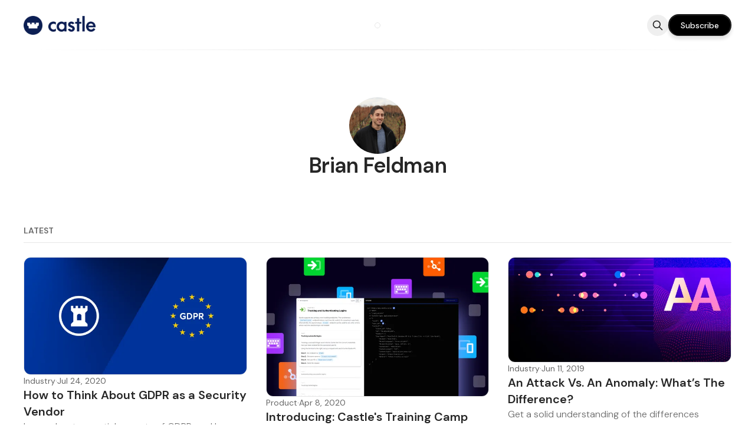

--- FILE ---
content_type: text/html; charset=utf-8
request_url: https://blog.castle.io/author/brian/
body_size: 12779
content:
<!DOCTYPE html>
<html lang="en" data-color-scheme="light" class="scroll-smooth">
  <head>
    <meta charset="utf-8">
    <meta http-equiv="X-UA-Compatible" content="IE=edge">

    <title>Brian Feldman - The Castle blog</title>

    <meta name="HandheldFriendly" content="True" />
    <meta name="viewport" content="width=device-width, initial-scale=1.0" />
    
    <meta name="theme-color" content="#000000">

      <link rel="preconnect" href="https://fonts.googleapis.com">
  <link rel="preconnect" href="https://fonts.gstatic.com" crossorigin>

<style> 
  body { 
    --font-headings: var(--gh-font-heading, var(--font-system));
    --font-body: var(--gh-font-heading, var(--font-system));
  }
</style>

      <link rel="preload stylesheet" href="https://fonts.googleapis.com/css2?family=DM+Sans:wght@300..800&display=swap" 
          as="style" onload="this.onload=null;this.rel='stylesheet'" crossorigin>
  <style>body { --font-headings: var(--gh-font-heading, 'DM Sans'), sans-serif; }</style>












    <style>body { --font-body: var(--gh-font-body, 'DM Sans'), sans-serif; }</style>











    <script type="module" src="https://blog.castle.io/assets/built/app.js?v=b476bc8740"></script>

    <link rel="stylesheet" type="text/css" href="https://blog.castle.io/assets/built/app.css?v=b476bc8740" />

    <script>
  let preferredTheme = localStorage.getItem('PREFERRED_COLOR_SCHEME') || `light`;
  document.documentElement.setAttribute('data-color-scheme', preferredTheme);
  
  // Global values needed
  const themeGlobal = {
    siteUrl: 'https://blog.castle.io',
    currentPage: parseInt('1'),
    nextPage: parseInt(''),
    nextPageLink: '',
    maxPages: parseInt('1'), 
    lastPage: `1` === `1` ? true : false,
    postsPerPage: parseInt('12'),
    total: parseInt('6'),
    searchJobsFeaturedFirst: false
  }

  function hexToRgb(hexColor) {
    if (hexColor.slice(0, 1) === '#') { hexColor = hexColor.slice(1); }
    if (hexColor.length === 3) { hexColor = hexColor.split('').map(function (hex) { return hex + hex;}).join(''); }
    const r = parseInt(hexColor.substr(0,2),16);
    const g = parseInt(hexColor.substr(2,2),16);
    const b = parseInt(hexColor.substr(4,2),16);

    return [r,g,b]
  }

  // Get contrast color;
  function getColorContrast(hexColor) {
    const rgb = hexToRgb(hexColor);
    let yiq = ((rgb[0] * 299) + (rgb[1] * 587) + (rgb[2] * 114)) / 1000;
    const colorContrast = (yiq >= 128) ? 'hsl(0 0% 0%)' : 'hsl(0 0% 100%)';

    // return
    return colorContrast
  };

  function hexToHsl(hexColor) {
    const rgb = hexToRgb(hexColor);

    // Make r, g, and b fractions of 1
    const r = rgb[0]/255;
    const g = rgb[1]/255;
    const b = rgb[2]/255;

    const max = Math.max(r, g, b), min = Math.min(r, g, b);
    let h, s, l = (max + min)  /  2;  
    if ( max == min ) { h = s = 0; } else {
      let d = max - min;
      s = l > 0.5 ? d / (2 - max - min) : d / (max + min);
      switch(max){
        case r: h = (g - b) / d + (g < b ? 6 : 0); break;
        case g: h = (b - r) / d + 2; break;
        case b: h = (r - g) / d + 4; break;
      }
      h /= 6;
    }

    return [Math.round(h * 360),Math.round(s * 100),Math.round(l * 100)]
  }

  function setBrandHSL(hex) {
    const colorHsl = hexToHsl(hex)
    document.documentElement.style.setProperty('--color-brand-hsl', `${colorHsl[0]} ${colorHsl[1]}% ${colorHsl[2]}%`);
    document.documentElement.style.setProperty('--color-brand-contrast', getColorContrast(hex));
  }

  setBrandHSL("#000000");
</script>
    

    <link rel="icon" href="https://blog.castle.io/content/images/size/w256h256/2020/09/brandmark-ol.png" type="image/png">
    <link rel="canonical" href="https://blog.castle.io/author/brian/">
    <meta name="referrer" content="no-referrer-when-downgrade">
    
    <meta property="og:site_name" content="The Castle blog">
    <meta property="og:type" content="profile">
    <meta property="og:title" content="Brian Feldman - The Castle blog">
    <meta property="og:description" content="Research and insights on stopping modern bots and fraud">
    <meta property="og:url" content="https://blog.castle.io/author/brian/">
    <meta name="twitter:card" content="summary">
    <meta name="twitter:title" content="Brian Feldman - The Castle blog">
    <meta name="twitter:description" content="Research and insights on stopping modern bots and fraud">
    <meta name="twitter:url" content="https://blog.castle.io/author/brian/">
    <meta name="twitter:site" content="@castle_io">
    
    <script type="application/ld+json">
{
    "@context": "https://schema.org",
    "@type": "Person",
    "sameAs": [],
    "name": "Brian Feldman",
    "url": "https://blog.castle.io/author/brian/",
    "mainEntityOfPage": "https://blog.castle.io/author/brian/"
}
    </script>

    <meta name="generator" content="Ghost 6.13">
    <link rel="alternate" type="application/rss+xml" title="The Castle blog" href="https://blog.castle.io/rss/">
    <script defer src="https://cdn.jsdelivr.net/ghost/portal@~2.56/umd/portal.min.js" data-i18n="true" data-ghost="https://blog.castle.io/" data-key="0afd034447b234d49948a7a782" data-api="https://castle.ghost.io/ghost/api/content/" data-locale="en" crossorigin="anonymous"></script><style id="gh-members-styles">.gh-post-upgrade-cta-content,
.gh-post-upgrade-cta {
    display: flex;
    flex-direction: column;
    align-items: center;
    font-family: -apple-system, BlinkMacSystemFont, 'Segoe UI', Roboto, Oxygen, Ubuntu, Cantarell, 'Open Sans', 'Helvetica Neue', sans-serif;
    text-align: center;
    width: 100%;
    color: #ffffff;
    font-size: 16px;
}

.gh-post-upgrade-cta-content {
    border-radius: 8px;
    padding: 40px 4vw;
}

.gh-post-upgrade-cta h2 {
    color: #ffffff;
    font-size: 28px;
    letter-spacing: -0.2px;
    margin: 0;
    padding: 0;
}

.gh-post-upgrade-cta p {
    margin: 20px 0 0;
    padding: 0;
}

.gh-post-upgrade-cta small {
    font-size: 16px;
    letter-spacing: -0.2px;
}

.gh-post-upgrade-cta a {
    color: #ffffff;
    cursor: pointer;
    font-weight: 500;
    box-shadow: none;
    text-decoration: underline;
}

.gh-post-upgrade-cta a:hover {
    color: #ffffff;
    opacity: 0.8;
    box-shadow: none;
    text-decoration: underline;
}

.gh-post-upgrade-cta a.gh-btn {
    display: block;
    background: #ffffff;
    text-decoration: none;
    margin: 28px 0 0;
    padding: 8px 18px;
    border-radius: 4px;
    font-size: 16px;
    font-weight: 600;
}

.gh-post-upgrade-cta a.gh-btn:hover {
    opacity: 0.92;
}</style>
    <script defer src="https://cdn.jsdelivr.net/ghost/sodo-search@~1.8/umd/sodo-search.min.js" data-key="0afd034447b234d49948a7a782" data-styles="https://cdn.jsdelivr.net/ghost/sodo-search@~1.8/umd/main.css" data-sodo-search="https://castle.ghost.io/" data-locale="en" crossorigin="anonymous"></script>
    
    <link href="https://blog.castle.io/webmentions/receive/" rel="webmention">
    <script defer src="/public/cards.min.js?v=b476bc8740"></script>
    <link rel="stylesheet" type="text/css" href="/public/cards.min.css?v=b476bc8740">
    <script defer src="/public/member-attribution.min.js?v=b476bc8740"></script>
    <script defer src="/public/ghost-stats.min.js?v=b476bc8740" data-stringify-payload="false" data-datasource="analytics_events" data-storage="localStorage" data-host="https://blog.castle.io/.ghost/analytics/api/v1/page_hit"  tb_site_uuid="302db284-6a98-4af6-9641-fe1ecf757b23" tb_post_uuid="undefined" tb_post_type="null" tb_member_uuid="undefined" tb_member_status="undefined"></script><style>:root {--ghost-accent-color: #000000;}</style>
    <!-- Posthog Analytics -->
<script>
    !function(t,e){var o,n,p,r;e.__SV||(window.posthog=e,e._i=[],e.init=function(i,s,a){function g(t,e){var o=e.split(".");2==o.length&&(t=t[o[0]],e=o[1]),t[e]=function(){t.push([e].concat(Array.prototype.slice.call(arguments,0)))}}(p=t.createElement("script")).type="text/javascript",p.async=!0,p.src=s.api_host+"/static/array.js",(r=t.getElementsByTagName("script")[0]).parentNode.insertBefore(p,r);var u=e;for(void 0!==a?u=e[a]=[]:a="posthog",u.people=u.people||[],u.toString=function(t){var e="posthog";return"posthog"!==a&&(e+="."+a),t||(e+=" (stub)"),e},u.people.toString=function(){return u.toString(1)+".people (stub)"},o="capture identify alias people.set people.set_once set_config register register_once unregister opt_out_capturing has_opted_out_capturing opt_in_capturing reset isFeatureEnabled onFeatureFlags getFeatureFlag getFeatureFlagPayload reloadFeatureFlags group updateEarlyAccessFeatureEnrollment getEarlyAccessFeatures getActiveMatchingSurveys getSurveys onSessionId".split(" "),n=0;n<o.length;n++)g(u,o[n]);e._i.push([i,s,a])},e.__SV=1)}(document,window.posthog||[]);
    posthog.init('phc_4hjAjc2O73yqj36MeVMDJj21U0ABG6NTqBVPu2n2XOC',{
      api_host: "https://analytics.castle.io",
      ui_host: "https://us.posthog.com",
      defaults: "2025-05-24",
      autocapture: false,
      person_profiles: "always",
    });
</script>

<style>
    .markup img {
     	height: auto !important;   
    }
</style>
  </head>
  <body class="author-template author-brian subpixel-antialiased relative overflow-x-hidden bg-bgr text-typ"
    x-data="{ menuOpen: false }" :class="menuOpen ? 'overflow-hidden' : 'overflow-y-auto'"
    data-user="visitor"
    @keydown.escape="menuOpen = false" @keydown.cmk.k="document.querySelector('[data-ghost-search]').click()"
    x-init="navigator.platform.includes('Win') && document.body.classList.add('is-win')"
  >
        
    <header class="px-4 sm:px-6 text-typ whitespace-nowrap sticky top-0 z-[1000] bg-bgr lg:bg-transparent"  data-header x-init="renderSubmenus();window.pageYOffset > 50 ? isScrolledOnload = true : null"
  x-data="{ isScrolled: false, isScrolledOnload: false }" @scroll.window="isScrolled = (window.pageYOffset < 50) ? false : true;window.pageYOffset <= 50 ? isScrolledOnload = false : null" :class="[isScrolled ? 'is-scrolled' : '',isScrolledOnload ? 'is-scrolled-onload' : '']">
  <div class="max-w-container mx-auto py-4 md:py-6 flex items-center justify-center gap-4 relative before:content-[''] before:absolute before:bottom-0 before:left-0 before:w-full before:h-[1px] before:bg-fading">

    <div class="flex-1 flex justify-start lg:transition-move duration-300" data-header-brand>
      <a class="" href="https://castle.io" data-brand>
          <picture  data-logo='dark'>
  <source 
    srcset="/content/images/size/w100/format/webp/2025/02/castle-logo-white.png 100w, /content/images/size/w320/format/webp/2025/02/castle-logo-white.png 320w, /content/images/size/w640/format/webp/2025/02/castle-logo-white.png 600w"
    sizes="(max-width: 800px) 200px, 320px"
    type="image/webp"
  >
  <img class="h-[var(--logo-h-mobile)] w-[var(--logo-w-mobile)] md:h-[var(--logo-h-desktop)] md:w-[var(--logo-w-desktop)]"
    
    loading="eager"
    srcset="/content/images/size/w100/format/webp/2025/02/castle-logo-white.png 100w, /content/images/size/w320/format/webp/2025/02/castle-logo-white.png 320w, /content/images/size/w640/format/webp/2025/02/castle-logo-white.png 600w"
    sizes="(max-width: 800px) 200px, 320px"
    src="/content/images/size/w30/2025/02/castle-logo-white.png"
    alt="The Castle blog"
    
  />
</picture>
  <picture  data-logo='default'>
  <source 
    srcset="/content/images/size/w100/format/webp/2020/09/logo-ol.svg 100w, /content/images/size/w320/format/webp/2020/09/logo-ol.svg 320w, /content/images/size/w640/format/webp/2020/09/logo-ol.svg 600w"
    sizes="(max-width: 800px) 200px, 320px"
    type="image/webp"
  >
  <img class="h-[var(--logo-h-mobile)] w-[var(--logo-w-mobile)] md:h-[var(--logo-h-desktop)] md:w-[var(--logo-w-desktop)]"
    
    loading="eager"
    srcset="/content/images/size/w100/format/webp/2020/09/logo-ol.svg 100w, /content/images/size/w320/format/webp/2020/09/logo-ol.svg 320w, /content/images/size/w640/format/webp/2020/09/logo-ol.svg 600w"
    sizes="(max-width: 800px) 200px, 320px"
    src="/content/images/size/w30/2020/09/logo-ol.svg"
    alt="The Castle blog"
    
  />
</picture>
      </a>
    </div>

    <nav class="relative hidden transition-[width,filter] duration-300 text-sm lg:flex justify-center p-1 border border-brd rounded-theme-lg  bg-bgr-opac backdrop-blur" data-nav="desktop"  :class="isScrolled ? 'drop-shadow-xl' : ''">
      

    </nav>

    <div class="flex flex-0 sm:flex-1 gap-2 items-center justify-end transition-move duration-300" data-header-actions>

      <button class="flex items-center justify-center rounded-theme size-8 md:size-9 hover:text-brand" data-ghost-search title="Search" aria-label="Search">
        <i class="icon icon-search w-5 h-5 stroke-2 stroke-2">
  <svg xmlns="http://www.w3.org/2000/svg" class="icon icon-tabler icon-tabler-search" width="24" height="24" viewBox="0 0 24 24" stroke-width="2" stroke="currentColor" fill="none" stroke-linecap="round" stroke-linejoin="round">
  <path stroke="none" d="M0 0h24v24H0z" fill="none"/>
  <circle cx="10" cy="10" r="7" />
  <line x1="21" y1="21" x2="15" y2="15" />
</svg>



</i>      </button>



          <a href="/subscribe/" data-portal="subscribe"
            class="shadow-btn border border-b-0 border-opac bg-brand text-sm font-medium text-brand-contrast px-4 py-1.5 rounded-theme md:px-5 md:py-2 transition duration-300 hover:brightness-105 hover:shadow-btn-hover">
            <span>Subscribe</span>
          </a>


      <button class="flex flex-col gap-1.5 size-8 md:size-9 items-center justify-center rounded-theme group hover:text-brand lg:hidden" 
        data-menu-toggle aria-label="Menu toggle" aria-expanded="false" aria-haspopup="true" aria-controls="menu"
        @click="menuOpen = !menuOpen; event.currentTarget.setAttribute('aria-expanded', menuOpen);"
      >
        <span class="relative pointer-events-none w-5 h-0.5 rounded-sm bg-typ-tone group-hover:bg-brand transition-all"
          :class="menuOpen ? 'rotate-45 top-1' : 'rotate-0 top-0'"></span>
        <span class="relative pointer-events-none w-5 h-0.5 rounded-sm bg-typ-tone group-hover:bg-brand transition-all"
          :class="menuOpen ? '-rotate-45 -top-1' : ''"></span>
      </button>
    </div>

  </div>
</header>
    <div class="hidden fixed shadow-xl z-[100] top-[64px] md:top-[84px] w-full bg-bgr text-typ-tone pt-4 border-t border-brd lg:hidden fixed" 
  :class="menuOpen ? '!block' : 'hidden'" data-menu id="menu"
> 
  <div class="px-4 sm:px-6">
    <nav class="" data-nav="mobile">
      
    </nav>
  </div>
  
  <div class="p-4 mt-4 flex gap-2 border-y border-brd">

    <button class="flex gap-0.5 p-[3px] border border-brd text-typ-tone rounded-theme hover:bg-bgr-tone" aria-label="Toggle color scheme"
  data-color-scheme-toggle @click="toggleColorScheme(event)">
  <span data-theme="light" class="px-[5px] py-0.5 border border-transparent opacity-50 rounded-theme">
    <i class="icon icon-sun size-4 stroke-2">
  <svg xmlns="http://www.w3.org/2000/svg" class="icon icon-tabler icon-tabler-sun-filled" width="24" height="24" viewBox="0 0 24 24" stroke-width="1.5" stroke="currentColor" fill="none" stroke-linecap="round" stroke-linejoin="round">
  <path stroke="none" d="M0 0h24v24H0z" fill="none"/>
  <path d="M12 19a1 1 0 0 1 .993 .883l.007 .117v1a1 1 0 0 1 -1.993 .117l-.007 -.117v-1a1 1 0 0 1 1 -1z" stroke-width="0" fill="currentColor" />
  <path d="M18.313 16.91l.094 .083l.7 .7a1 1 0 0 1 -1.32 1.497l-.094 -.083l-.7 -.7a1 1 0 0 1 1.218 -1.567l.102 .07z" stroke-width="0" fill="currentColor" />
  <path d="M7.007 16.993a1 1 0 0 1 .083 1.32l-.083 .094l-.7 .7a1 1 0 0 1 -1.497 -1.32l.083 -.094l.7 -.7a1 1 0 0 1 1.414 0z" stroke-width="0" fill="currentColor" />
  <path d="M4 11a1 1 0 0 1 .117 1.993l-.117 .007h-1a1 1 0 0 1 -.117 -1.993l.117 -.007h1z" stroke-width="0" fill="currentColor" />
  <path d="M21 11a1 1 0 0 1 .117 1.993l-.117 .007h-1a1 1 0 0 1 -.117 -1.993l.117 -.007h1z" stroke-width="0" fill="currentColor" />
  <path d="M6.213 4.81l.094 .083l.7 .7a1 1 0 0 1 -1.32 1.497l-.094 -.083l-.7 -.7a1 1 0 0 1 1.217 -1.567l.102 .07z" stroke-width="0" fill="currentColor" />
  <path d="M19.107 4.893a1 1 0 0 1 .083 1.32l-.083 .094l-.7 .7a1 1 0 0 1 -1.497 -1.32l.083 -.094l.7 -.7a1 1 0 0 1 1.414 0z" stroke-width="0" fill="currentColor" />
  <path d="M12 2a1 1 0 0 1 .993 .883l.007 .117v1a1 1 0 0 1 -1.993 .117l-.007 -.117v-1a1 1 0 0 1 1 -1z" stroke-width="0" fill="currentColor" />
  <path d="M12 7a5 5 0 1 1 -4.995 5.217l-.005 -.217l.005 -.217a5 5 0 0 1 4.995 -4.783z" stroke-width="0" fill="currentColor" />
</svg>
</i>  </span>
  <span data-theme="dark" class="px-[5px] py-0.5 border border-transparent opacity-50 rounded-theme">
    <i class="icon icon-moon size-4 stroke-2">
  <svg xmlns="http://www.w3.org/2000/svg" class="icon icon-tabler icon-tabler-moon-filled" width="24" height="24" viewBox="0 0 24 24" stroke-width="1.5" stroke="currentColor" fill="none" stroke-linecap="round" stroke-linejoin="round">
  <path stroke="none" d="M0 0h24v24H0z" fill="none"/>
  <path d="M12 1.992a10 10 0 1 0 9.236 13.838c.341 -.82 -.476 -1.644 -1.298 -1.31a6.5 6.5 0 0 1 -6.864 -10.787l.077 -.08c.551 -.63 .113 -1.653 -.758 -1.653h-.266l-.068 -.006l-.06 -.002z" stroke-width="0" fill="currentColor" />
</svg>
</i>  </span>
</button>  </div>
</div>    
    <main class="main">
      
  <section class="px-4 sm:px-6" data-author>
    <div class="max-w-xl mx-auto py-16 md:py-20 flex flex-col gap-3 items-center justify-center text-center">
        <figure class="rounded-full h-full relative">
          <picture  >
  <source 
    srcset="//www.gravatar.com/avatar/4063be1683e78af7cfb53fe5bf48619f?s&#x3D;250&amp;d&#x3D;mm&amp;r&#x3D;x 100w, //www.gravatar.com/avatar/4063be1683e78af7cfb53fe5bf48619f?s&#x3D;250&amp;d&#x3D;mm&amp;r&#x3D;x 320w, //www.gravatar.com/avatar/4063be1683e78af7cfb53fe5bf48619f?s&#x3D;250&amp;d&#x3D;mm&amp;r&#x3D;x 600w"
    sizes="(max-width: 600px) 100px, 160px"
    type="image/webp"
  >
  <img class="object-cover w-24 h-24 rounded-full aspect-square"
    
    loading="eager"
    srcset="//www.gravatar.com/avatar/4063be1683e78af7cfb53fe5bf48619f?s&#x3D;250&amp;d&#x3D;mm&amp;r&#x3D;x 100w, //www.gravatar.com/avatar/4063be1683e78af7cfb53fe5bf48619f?s&#x3D;250&amp;d&#x3D;mm&amp;r&#x3D;x 320w, //www.gravatar.com/avatar/4063be1683e78af7cfb53fe5bf48619f?s&#x3D;250&amp;d&#x3D;mm&amp;r&#x3D;x 600w"
    sizes="(max-width: 600px) 100px, 160px"
    src="//www.gravatar.com/avatar/4063be1683e78af7cfb53fe5bf48619f?s&#x3D;250&amp;d&#x3D;mm&amp;r&#x3D;x"
    alt="Brian Feldman"
    
  />
</picture>
        </figure>
      <h1 class="font-semibold tracking-tight text-2xl md:text-3xl lg:text-4xl">Brian Feldman</h1>

      <ul class="flex gap-1 text-typ-tone [&>li+li]:before:content-['•'] [&>li+li]:before:mx-1">
      </ul>
    </div>
  </section>

<section class="px-4 sm:px-6 mb-24" data-feed-section="6">
  <div class="max-w-container mx-auto">
    <h2 class="text-sm font-semibold uppercase text-typ-tone border-b border-brd mb-6 pb-2.5">Latest</h2>

      <div class="grid gap-x-8 gap-y-12 sm:grid-cols-2 lg:grid-cols-3" data-post-feed>
      <article class="post tag-industry  relative text-typ-tone flex flex-col gap-4" data-post-card>
  
    <a href="/how-to-think-about-gdpr-as-a-security-vendor/" class="block">
      <figure class="rounded-theme-xxs border border-brd overflow-hidden">
        <picture  >
  <source 
    srcset="/content/images/size/w320/format/webp/2020/07/brians-gdpr-blog--1-.png 320w, /content/images/size/w640/format/webp/2020/07/brians-gdpr-blog--1-.png 600w, /content/images/size/w960/format/webp/2020/07/brians-gdpr-blog--1-.png 960w"
    sizes="(max-width: 400px) 300px, 400px"
    type="image/webp"
  >
  <img class="aspect-[16/9] bg-bgr-tone object-cover w-full h-auto rounded-[inherit] will-change-[filter] transition-[filter] blur"
    onload="this.classList.remove('blur')"
    loading="lazy"
    srcset="/content/images/size/w320/format/webp/2020/07/brians-gdpr-blog--1-.png 320w, /content/images/size/w640/format/webp/2020/07/brians-gdpr-blog--1-.png 600w, /content/images/size/w960/format/webp/2020/07/brians-gdpr-blog--1-.png 960w"
    sizes="(max-width: 400px) 300px, 400px"
    src="/content/images/size/w30/2020/07/brians-gdpr-blog--1-.png"
    alt="How to Think About GDPR as a Security Vendor"
    
  />
</picture>
      </figure>
    </a>

  <div class="flex h-full flex-col gap-2" data-post-card-content>
    <div class="flex items-center flex-wrap gap-2 text-sm" data-post-card-info>      
        <a href="/tag/industry/" class="hover:text-brand">Industry</a>
      
        <span class="">·</span>

      <time class="" datetime="2020-07-24">Jul 24, 2020</time> 

      <span class="flex-1"></span>


    </div>

    <h3 class="text-typ text-lg sm:text-xl font-semibold hover:text-brand " data-post-card-title>
      <a href="/how-to-think-about-gdpr-as-a-security-vendor/" class="">How to Think About GDPR as a Security Vendor</a>
    </h3>

      <p class="font-light" data-post-card-excerpt>
        Learn about essential aspects of GDPR, and how security vendors like Castle can provide tools that actually make it easier for app developers to adhere to fundamental GDPR regulations.
      </p>

    <ul class="flex gap-3 text-sm font-medium mt-2" data-post-card-authors>
        <li>
          <a href="/author/brian/" class="flex gap-1.5 items-center hover:text-brand">
              <picture  >
  <source 
    srcset="//www.gravatar.com/avatar/4063be1683e78af7cfb53fe5bf48619f?s&#x3D;250&amp;d&#x3D;mm&amp;r&#x3D;x 30w, //www.gravatar.com/avatar/4063be1683e78af7cfb53fe5bf48619f?s&#x3D;250&amp;d&#x3D;mm&amp;r&#x3D;x 100w"
    sizes="24px"
    type="image/webp"
  >
  <img class="size-6 object-cover rounded-full will-change-[filter] transition-[filter] blur"
    onload="this.classList.remove('blur')"
    loading="lazy"
    srcset="//www.gravatar.com/avatar/4063be1683e78af7cfb53fe5bf48619f?s&#x3D;250&amp;d&#x3D;mm&amp;r&#x3D;x 30w, //www.gravatar.com/avatar/4063be1683e78af7cfb53fe5bf48619f?s&#x3D;250&amp;d&#x3D;mm&amp;r&#x3D;x 100w"
    sizes="24px"
    src="//www.gravatar.com/avatar/4063be1683e78af7cfb53fe5bf48619f?s&#x3D;250&amp;d&#x3D;mm&amp;r&#x3D;x"
    alt=""
    
  />
</picture>
            <span>Brian Feldman</span>
          </a>
        </li>
    </ul>
  </div>
</article>      <article class="post tag-product  relative text-typ-tone flex flex-col gap-4" data-post-card>
  
    <a href="/welcome-to-castles-training-camp/" class="block">
      <figure class="rounded-theme-xxs border border-brd overflow-hidden">
        <picture  >
  <source 
    srcset="/content/images/size/w320/format/webp/2020/04/thumb-training-camp.jpg 320w, /content/images/size/w640/format/webp/2020/04/thumb-training-camp.jpg 600w, /content/images/size/w960/format/webp/2020/04/thumb-training-camp.jpg 960w"
    sizes="(max-width: 400px) 300px, 400px"
    type="image/webp"
  >
  <img class="aspect-[16/9] bg-bgr-tone object-cover w-full h-auto rounded-[inherit] will-change-[filter] transition-[filter] blur"
    onload="this.classList.remove('blur')"
    loading="lazy"
    srcset="/content/images/size/w320/format/webp/2020/04/thumb-training-camp.jpg 320w, /content/images/size/w640/format/webp/2020/04/thumb-training-camp.jpg 600w, /content/images/size/w960/format/webp/2020/04/thumb-training-camp.jpg 960w"
    sizes="(max-width: 400px) 300px, 400px"
    src="/content/images/size/w30/2020/04/thumb-training-camp.jpg"
    alt="Introducing: Castle&#x27;s Training Camp"
    
  />
</picture>
      </figure>
    </a>

  <div class="flex h-full flex-col gap-2" data-post-card-content>
    <div class="flex items-center flex-wrap gap-2 text-sm" data-post-card-info>      
        <a href="/tag/product/" class="hover:text-brand">Product</a>
      
        <span class="">·</span>

      <time class="" datetime="2020-04-08">Apr 8, 2020</time> 

      <span class="flex-1"></span>


    </div>

    <h3 class="text-typ text-lg sm:text-xl font-semibold hover:text-brand " data-post-card-title>
      <a href="/welcome-to-castles-training-camp/" class="">Introducing: Castle&#x27;s Training Camp</a>
    </h3>

      <p class="font-light" data-post-card-excerpt>
        The Training Camp runs developers through the Castle basics: Get hands-on experience with Castle&#39;s APIs, a deeper understanding of Castle features and more!
      </p>

    <ul class="flex gap-3 text-sm font-medium mt-2" data-post-card-authors>
        <li>
          <a href="/author/brian/" class="flex gap-1.5 items-center hover:text-brand">
              <picture  >
  <source 
    srcset="//www.gravatar.com/avatar/4063be1683e78af7cfb53fe5bf48619f?s&#x3D;250&amp;d&#x3D;mm&amp;r&#x3D;x 30w, //www.gravatar.com/avatar/4063be1683e78af7cfb53fe5bf48619f?s&#x3D;250&amp;d&#x3D;mm&amp;r&#x3D;x 100w"
    sizes="24px"
    type="image/webp"
  >
  <img class="size-6 object-cover rounded-full will-change-[filter] transition-[filter] blur"
    onload="this.classList.remove('blur')"
    loading="lazy"
    srcset="//www.gravatar.com/avatar/4063be1683e78af7cfb53fe5bf48619f?s&#x3D;250&amp;d&#x3D;mm&amp;r&#x3D;x 30w, //www.gravatar.com/avatar/4063be1683e78af7cfb53fe5bf48619f?s&#x3D;250&amp;d&#x3D;mm&amp;r&#x3D;x 100w"
    sizes="24px"
    src="//www.gravatar.com/avatar/4063be1683e78af7cfb53fe5bf48619f?s&#x3D;250&amp;d&#x3D;mm&amp;r&#x3D;x"
    alt=""
    
  />
</picture>
            <span>Brian Feldman</span>
          </a>
        </li>
    </ul>
  </div>
</article>      <article class="post tag-industry  relative text-typ-tone flex flex-col gap-4" data-post-card>
  
    <a href="/an-attack-vs-an-anomaly-whats-the-difference/" class="block">
      <figure class="rounded-theme-xxs border border-brd overflow-hidden">
        <picture  >
  <source 
    srcset="/content/images/size/w320/format/webp/2020/01/castle-io-blog-difference-attack-anomaly-1.png 320w, /content/images/size/w640/format/webp/2020/01/castle-io-blog-difference-attack-anomaly-1.png 600w, /content/images/size/w960/format/webp/2020/01/castle-io-blog-difference-attack-anomaly-1.png 960w"
    sizes="(max-width: 400px) 300px, 400px"
    type="image/webp"
  >
  <img class="aspect-[16/9] bg-bgr-tone object-cover w-full h-auto rounded-[inherit] will-change-[filter] transition-[filter] blur"
    onload="this.classList.remove('blur')"
    loading="lazy"
    srcset="/content/images/size/w320/format/webp/2020/01/castle-io-blog-difference-attack-anomaly-1.png 320w, /content/images/size/w640/format/webp/2020/01/castle-io-blog-difference-attack-anomaly-1.png 600w, /content/images/size/w960/format/webp/2020/01/castle-io-blog-difference-attack-anomaly-1.png 960w"
    sizes="(max-width: 400px) 300px, 400px"
    src="/content/images/size/w30/2020/01/castle-io-blog-difference-attack-anomaly-1.png"
    alt="An Attack Vs. An Anomaly: What’s The Difference?"
    
  />
</picture>
      </figure>
    </a>

  <div class="flex h-full flex-col gap-2" data-post-card-content>
    <div class="flex items-center flex-wrap gap-2 text-sm" data-post-card-info>      
        <a href="/tag/industry/" class="hover:text-brand">Industry</a>
      
        <span class="">·</span>

      <time class="" datetime="2019-06-11">Jun 11, 2019</time> 

      <span class="flex-1"></span>


    </div>

    <h3 class="text-typ text-lg sm:text-xl font-semibold hover:text-brand " data-post-card-title>
      <a href="/an-attack-vs-an-anomaly-whats-the-difference/" class="">An Attack Vs. An Anomaly: What’s The Difference?</a>
    </h3>

      <p class="font-light" data-post-card-excerpt>
        Get a solid understanding of the differences between attacks and anomalies that will allow you to create workflows that put the user first.
      </p>

    <ul class="flex gap-3 text-sm font-medium mt-2" data-post-card-authors>
        <li>
          <a href="/author/brian/" class="flex gap-1.5 items-center hover:text-brand">
              <picture  >
  <source 
    srcset="//www.gravatar.com/avatar/4063be1683e78af7cfb53fe5bf48619f?s&#x3D;250&amp;d&#x3D;mm&amp;r&#x3D;x 30w, //www.gravatar.com/avatar/4063be1683e78af7cfb53fe5bf48619f?s&#x3D;250&amp;d&#x3D;mm&amp;r&#x3D;x 100w"
    sizes="24px"
    type="image/webp"
  >
  <img class="size-6 object-cover rounded-full will-change-[filter] transition-[filter] blur"
    onload="this.classList.remove('blur')"
    loading="lazy"
    srcset="//www.gravatar.com/avatar/4063be1683e78af7cfb53fe5bf48619f?s&#x3D;250&amp;d&#x3D;mm&amp;r&#x3D;x 30w, //www.gravatar.com/avatar/4063be1683e78af7cfb53fe5bf48619f?s&#x3D;250&amp;d&#x3D;mm&amp;r&#x3D;x 100w"
    sizes="24px"
    src="//www.gravatar.com/avatar/4063be1683e78af7cfb53fe5bf48619f?s&#x3D;250&amp;d&#x3D;mm&amp;r&#x3D;x"
    alt=""
    
  />
</picture>
            <span>Brian Feldman</span>
          </a>
        </li>
    </ul>
  </div>
</article>      <article class="post tag-product  relative text-typ-tone flex flex-col gap-4" data-post-card>
  
    <a href="/integration-debugger-console/" class="block">
      <figure class="rounded-theme-xxs border border-brd overflow-hidden">
        <picture  >
  <source 
    srcset="/content/images/size/w320/format/webp/2020/01/castle-io-clog-integration-debugger-console.png 320w, /content/images/size/w640/format/webp/2020/01/castle-io-clog-integration-debugger-console.png 600w, /content/images/size/w960/format/webp/2020/01/castle-io-clog-integration-debugger-console.png 960w"
    sizes="(max-width: 400px) 300px, 400px"
    type="image/webp"
  >
  <img class="aspect-[16/9] bg-bgr-tone object-cover w-full h-auto rounded-[inherit] will-change-[filter] transition-[filter] blur"
    onload="this.classList.remove('blur')"
    loading="lazy"
    srcset="/content/images/size/w320/format/webp/2020/01/castle-io-clog-integration-debugger-console.png 320w, /content/images/size/w640/format/webp/2020/01/castle-io-clog-integration-debugger-console.png 600w, /content/images/size/w960/format/webp/2020/01/castle-io-clog-integration-debugger-console.png 960w"
    sizes="(max-width: 400px) 300px, 400px"
    src="/content/images/size/w30/2020/01/castle-io-clog-integration-debugger-console.png"
    alt="Integration Debugger Console"
    
  />
</picture>
      </figure>
    </a>

  <div class="flex h-full flex-col gap-2" data-post-card-content>
    <div class="flex items-center flex-wrap gap-2 text-sm" data-post-card-info>      
        <a href="/tag/product/" class="hover:text-brand">Product</a>
      
        <span class="">·</span>

      <time class="" datetime="2019-01-14">Jan 14, 2019</time> 

      <span class="flex-1"></span>


    </div>

    <h3 class="text-typ text-lg sm:text-xl font-semibold hover:text-brand " data-post-card-title>
      <a href="/integration-debugger-console/" class="">Integration Debugger Console</a>
    </h3>

      <p class="font-light" data-post-card-excerpt>
        We are excited to share a new feature in the dashboard that is aimed to help make the Castle Integration more friendly and self service for developers!
      </p>

    <ul class="flex gap-3 text-sm font-medium mt-2" data-post-card-authors>
        <li>
          <a href="/author/brian/" class="flex gap-1.5 items-center hover:text-brand">
              <picture  >
  <source 
    srcset="//www.gravatar.com/avatar/4063be1683e78af7cfb53fe5bf48619f?s&#x3D;250&amp;d&#x3D;mm&amp;r&#x3D;x 30w, //www.gravatar.com/avatar/4063be1683e78af7cfb53fe5bf48619f?s&#x3D;250&amp;d&#x3D;mm&amp;r&#x3D;x 100w"
    sizes="24px"
    type="image/webp"
  >
  <img class="size-6 object-cover rounded-full will-change-[filter] transition-[filter] blur"
    onload="this.classList.remove('blur')"
    loading="lazy"
    srcset="//www.gravatar.com/avatar/4063be1683e78af7cfb53fe5bf48619f?s&#x3D;250&amp;d&#x3D;mm&amp;r&#x3D;x 30w, //www.gravatar.com/avatar/4063be1683e78af7cfb53fe5bf48619f?s&#x3D;250&amp;d&#x3D;mm&amp;r&#x3D;x 100w"
    sizes="24px"
    src="//www.gravatar.com/avatar/4063be1683e78af7cfb53fe5bf48619f?s&#x3D;250&amp;d&#x3D;mm&amp;r&#x3D;x"
    alt=""
    
  />
</picture>
            <span>Brian Feldman</span>
          </a>
        </li>
    </ul>
  </div>
</article>      <article class="post tag-industry  relative text-typ-tone flex flex-col gap-4" data-post-card>
  
    <a href="/visualizing-the-account-recovery-funnel/" class="block">
      <figure class="rounded-theme-xxs border border-brd overflow-hidden">
        <picture  >
  <source 
    srcset="/content/images/size/w320/format/webp/2020/01/castle-io-blog-visualizing-account-recovery.png 320w, /content/images/size/w640/format/webp/2020/01/castle-io-blog-visualizing-account-recovery.png 600w, /content/images/size/w960/format/webp/2020/01/castle-io-blog-visualizing-account-recovery.png 960w"
    sizes="(max-width: 400px) 300px, 400px"
    type="image/webp"
  >
  <img class="aspect-[16/9] bg-bgr-tone object-cover w-full h-auto rounded-[inherit] will-change-[filter] transition-[filter] blur"
    onload="this.classList.remove('blur')"
    loading="lazy"
    srcset="/content/images/size/w320/format/webp/2020/01/castle-io-blog-visualizing-account-recovery.png 320w, /content/images/size/w640/format/webp/2020/01/castle-io-blog-visualizing-account-recovery.png 600w, /content/images/size/w960/format/webp/2020/01/castle-io-blog-visualizing-account-recovery.png 960w"
    sizes="(max-width: 400px) 300px, 400px"
    src="/content/images/size/w30/2020/01/castle-io-blog-visualizing-account-recovery.png"
    alt="Visualizing the Account Recovery Funnel"
    
  />
</picture>
      </figure>
    </a>

  <div class="flex h-full flex-col gap-2" data-post-card-content>
    <div class="flex items-center flex-wrap gap-2 text-sm" data-post-card-info>      
        <a href="/tag/industry/" class="hover:text-brand">Industry</a>
      
        <span class="">·</span>

      <time class="" datetime="2018-09-17">Sep 17, 2018</time> 

      <span class="flex-1"></span>


    </div>

    <h3 class="text-typ text-lg sm:text-xl font-semibold hover:text-brand " data-post-card-title>
      <a href="/visualizing-the-account-recovery-funnel/" class="">Visualizing the Account Recovery Funnel</a>
    </h3>

      <p class="font-light" data-post-card-excerpt>
        At Castle, we are focused on building tools that power end-to-end user security alongside a frictionless user experience.
      </p>

    <ul class="flex gap-3 text-sm font-medium mt-2" data-post-card-authors>
        <li>
          <a href="/author/brian/" class="flex gap-1.5 items-center hover:text-brand">
              <picture  >
  <source 
    srcset="//www.gravatar.com/avatar/4063be1683e78af7cfb53fe5bf48619f?s&#x3D;250&amp;d&#x3D;mm&amp;r&#x3D;x 30w, //www.gravatar.com/avatar/4063be1683e78af7cfb53fe5bf48619f?s&#x3D;250&amp;d&#x3D;mm&amp;r&#x3D;x 100w"
    sizes="24px"
    type="image/webp"
  >
  <img class="size-6 object-cover rounded-full will-change-[filter] transition-[filter] blur"
    onload="this.classList.remove('blur')"
    loading="lazy"
    srcset="//www.gravatar.com/avatar/4063be1683e78af7cfb53fe5bf48619f?s&#x3D;250&amp;d&#x3D;mm&amp;r&#x3D;x 30w, //www.gravatar.com/avatar/4063be1683e78af7cfb53fe5bf48619f?s&#x3D;250&amp;d&#x3D;mm&amp;r&#x3D;x 100w"
    sizes="24px"
    src="//www.gravatar.com/avatar/4063be1683e78af7cfb53fe5bf48619f?s&#x3D;250&amp;d&#x3D;mm&amp;r&#x3D;x"
    alt=""
    
  />
</picture>
            <span>Brian Feldman</span>
          </a>
        </li>
    </ul>
  </div>
</article>      <article class="post tag-industry  relative text-typ-tone flex flex-col gap-4" data-post-card>
  
    <a href="/leaked-credentials-database/" class="block">
      <figure class="rounded-theme-xxs border border-brd overflow-hidden">
        <picture  >
  <source 
    srcset="/content/images/size/w320/format/webp/2020/01/castle-io-leaked-customer-databbase.jpg 320w, /content/images/size/w640/format/webp/2020/01/castle-io-leaked-customer-databbase.jpg 600w, /content/images/size/w960/format/webp/2020/01/castle-io-leaked-customer-databbase.jpg 960w"
    sizes="(max-width: 400px) 300px, 400px"
    type="image/webp"
  >
  <img class="aspect-[16/9] bg-bgr-tone object-cover w-full h-auto rounded-[inherit] will-change-[filter] transition-[filter] blur"
    onload="this.classList.remove('blur')"
    loading="lazy"
    srcset="/content/images/size/w320/format/webp/2020/01/castle-io-leaked-customer-databbase.jpg 320w, /content/images/size/w640/format/webp/2020/01/castle-io-leaked-customer-databbase.jpg 600w, /content/images/size/w960/format/webp/2020/01/castle-io-leaked-customer-databbase.jpg 960w"
    sizes="(max-width: 400px) 300px, 400px"
    src="/content/images/size/w30/2020/01/castle-io-leaked-customer-databbase.jpg"
    alt="Leaked Credentials Database"
    
  />
</picture>
      </figure>
    </a>

  <div class="flex h-full flex-col gap-2" data-post-card-content>
    <div class="flex items-center flex-wrap gap-2 text-sm" data-post-card-info>      
        <a href="/tag/industry/" class="hover:text-brand">Industry</a>
      
        <span class="">·</span>

      <time class="" datetime="2018-07-18">Jul 18, 2018</time> 

      <span class="flex-1"></span>


    </div>

    <h3 class="text-typ text-lg sm:text-xl font-semibold hover:text-brand " data-post-card-title>
      <a href="/leaked-credentials-database/" class="">Leaked Credentials Database</a>
    </h3>

      <p class="font-light" data-post-card-excerpt>
        One item that is commonplace in a hacker’s toolset is a database of leaked user credentials. The database holds a set of exposed user login credentials...
      </p>

    <ul class="flex gap-3 text-sm font-medium mt-2" data-post-card-authors>
        <li>
          <a href="/author/brian/" class="flex gap-1.5 items-center hover:text-brand">
              <picture  >
  <source 
    srcset="//www.gravatar.com/avatar/4063be1683e78af7cfb53fe5bf48619f?s&#x3D;250&amp;d&#x3D;mm&amp;r&#x3D;x 30w, //www.gravatar.com/avatar/4063be1683e78af7cfb53fe5bf48619f?s&#x3D;250&amp;d&#x3D;mm&amp;r&#x3D;x 100w"
    sizes="24px"
    type="image/webp"
  >
  <img class="size-6 object-cover rounded-full will-change-[filter] transition-[filter] blur"
    onload="this.classList.remove('blur')"
    loading="lazy"
    srcset="//www.gravatar.com/avatar/4063be1683e78af7cfb53fe5bf48619f?s&#x3D;250&amp;d&#x3D;mm&amp;r&#x3D;x 30w, //www.gravatar.com/avatar/4063be1683e78af7cfb53fe5bf48619f?s&#x3D;250&amp;d&#x3D;mm&amp;r&#x3D;x 100w"
    sizes="24px"
    src="//www.gravatar.com/avatar/4063be1683e78af7cfb53fe5bf48619f?s&#x3D;250&amp;d&#x3D;mm&amp;r&#x3D;x"
    alt=""
    
  />
</picture>
            <span>Brian Feldman</span>
          </a>
        </li>
    </ul>
  </div>
</article>  </div>

    
      </div>
</section>

    </main>

    

    <footer class="px-4 sm:px-6 bg-bgr mt-16" data-footer>
  <div class="max-w-container mx-auto relative before:content-[''] before:absolute before:top-0 before:left-0 before:w-full before:h-[1px] before:bg-fading">
    <div class="grid grid-cols-2 md:grid-cols-4 lg:grid-cols-6 gap-4 py-8 md:gap-8 md:py-12">
      <div class="flex flex-col items-start gap-3 col-span-2 md:col-span-1 lg:col-span-2" data-footer-brand>
        <a href="https://blog.castle.io" data-brand>
            <picture  data-logo='dark'>
  <source 
    srcset="/content/images/size/w100/format/webp/2025/02/castle-logo-white.png 100w, /content/images/size/w320/format/webp/2025/02/castle-logo-white.png 320w, /content/images/size/w640/format/webp/2025/02/castle-logo-white.png 600w"
    sizes="(max-width: 800px) 200px, 320px"
    type="image/webp"
  >
  <img class="h-[var(--logo-h-mobile)] w-[var(--logo-w-mobile)] md:h-[var(--logo-h-desktop)] md:w-[var(--logo-w-desktop)] will-change-[filter] transition-[filter] blur"
    onload="this.classList.remove('blur')"
    loading="lazy"
    srcset="/content/images/size/w100/format/webp/2025/02/castle-logo-white.png 100w, /content/images/size/w320/format/webp/2025/02/castle-logo-white.png 320w, /content/images/size/w640/format/webp/2025/02/castle-logo-white.png 600w"
    sizes="(max-width: 800px) 200px, 320px"
    src="/content/images/size/w30/2025/02/castle-logo-white.png"
    alt="The Castle blog"
    
  />
</picture>
  <picture  data-logo='default'>
  <source 
    srcset="/content/images/size/w100/format/webp/2020/09/logo-ol.svg 100w, /content/images/size/w320/format/webp/2020/09/logo-ol.svg 320w, /content/images/size/w640/format/webp/2020/09/logo-ol.svg 600w"
    sizes="(max-width: 800px) 200px, 320px"
    type="image/webp"
  >
  <img class="h-[var(--logo-h-mobile)] w-[var(--logo-w-mobile)] md:h-[var(--logo-h-desktop)] md:w-[var(--logo-w-desktop)] will-change-[filter] transition-[filter] blur"
    onload="this.classList.remove('blur')"
    loading="lazy"
    srcset="/content/images/size/w100/format/webp/2020/09/logo-ol.svg 100w, /content/images/size/w320/format/webp/2020/09/logo-ol.svg 320w, /content/images/size/w640/format/webp/2020/09/logo-ol.svg 600w"
    sizes="(max-width: 800px) 200px, 320px"
    src="/content/images/size/w30/2020/09/logo-ol.svg"
    alt="The Castle blog"
    
  />
</picture>
        </a>

        <p class="text-typ-tone">Research and insights on stopping modern bots and fraud</p>

        
<nav class="flex items-center gap-2 text-typ-tone text-base" data-socials="footer" x-data="socials">


    <a href="https://x.com/castle_io" class="p-2 border border-brd bg-bgr rounded-theme hover:bg-bgr-tone hover:text-brand hover:border-brand" aria-label="Twitter"><i class="icon icon-twitter-x w-4 h-4 stroke-2 stroke-2">
  <svg xmlns="http://www.w3.org/2000/svg" class="icon icon-tabler icon-tabler-brand-x" width="24" height="24" viewBox="0 0 24 24" stroke-width="2" stroke="currentColor" fill="none" stroke-linecap="round" stroke-linejoin="round">
  <path stroke="none" d="M0 0h24v24H0z" fill="none"></path>
  <path d="M4 4l11.733 16h4.267l-11.733 -16z"></path>
  <path d="M4 20l6.768 -6.768m2.46 -2.46l6.772 -6.772"></path>
</svg>
</i><span class="sr-only">Twitter</span></a>

  <a :href="rss" :class="rss && '!block'" class="hidden p-2 border border-brd bg-bgr rounded-theme hover:bg-bgr-tone hover:text-brand hover:border-brand" aria-label="RSS"><i class="icon icon-rss w-4 h-4 stroke-2 stroke-2">
  <svg xmlns="http://www.w3.org/2000/svg" class="icon icon-tabler icon-tabler-rss" width="24" height="24" viewBox="0 0 24 24" stroke-width="2" stroke="currentColor" fill="none" stroke-linecap="round" stroke-linejoin="round">
  <path stroke="none" d="M0 0h24v24H0z" fill="none"/>
  <circle cx="5" cy="19" r="1" />
  <path d="M4 4a16 16 0 0 1 16 16" />
  <path d="M4 11a9 9 0 0 1 9 9" />
</svg>



</i><span class="sr-only">RSS</span></a>
  
  <a :href="bluesky" :class="bluesky && '!block'" class="hidden p-2 border border-brd bg-bgr rounded-theme hover:bg-bgr-tone hover:text-brand hover:border-brand" aria-label="Bluesky"><i class="icon icon-brand-bluesky w-4 h-4 stroke-2 stroke-2">
  <svg  xmlns="http://www.w3.org/2000/svg"  width="24"  height="24"  viewBox="0 0 24 24"  fill="none"  stroke="currentColor"  stroke-width="2"  stroke-linecap="round"  stroke-linejoin="round"  class="icon icon-tabler icons-tabler-outline icon-tabler-brand-bluesky"><path stroke="none" d="M0 0h24v24H0z" fill="none"/><path d="M6.335 5.144c-1.654 -1.199 -4.335 -2.127 -4.335 .826c0 .59 .35 4.953 .556 5.661c.713 2.463 3.13 2.75 5.444 2.369c-4.045 .665 -4.889 3.208 -2.667 5.41c1.03 1.018 1.913 1.59 2.667 1.59c2 0 3.134 -2.769 3.5 -3.5c.333 -.667 .5 -1.167 .5 -1.5c0 .333 .167 .833 .5 1.5c.366 .731 1.5 3.5 3.5 3.5c.754 0 1.637 -.571 2.667 -1.59c2.222 -2.203 1.378 -4.746 -2.667 -5.41c2.314 .38 4.73 .094 5.444 -2.369c.206 -.708 .556 -5.072 .556 -5.661c0 -2.953 -2.68 -2.025 -4.335 -.826c-2.293 1.662 -4.76 5.048 -5.665 6.856c-.905 -1.808 -3.372 -5.194 -5.665 -6.856z" /></svg>
</i><span class="sr-only">Bluesky</span></a>

  <a :href="threads" :class="threads && '!block'" class="hidden p-2 border border-brd bg-bgr rounded-theme hover:bg-bgr-tone hover:text-brand hover:border-brand" aria-label="Threads"><i class="icon icon-threads w-4 h-4 stroke-2 stroke-2">
  <svg xmlns="http://www.w3.org/2000/svg" width="24" height="24" viewBox="0 0 24 24" fill="none" stroke="currentColor" stroke-width="2" stroke-linecap="round" stroke-linejoin="round" class="icon icon-tabler icons-tabler-outline icon-tabler-brand-threads">
  <path stroke="none" d="M0 0h24v24H0z" fill="none" />
  <path d="M19 7.5c-1.333 -3 -3.667 -4.5 -7 -4.5c-5 0 -8 2.5 -8 9s3.5 9 8 9s7 -3 7 -5s-1 -5 -7 -5c-2.5 0 -3 1.25 -3 2.5c0 1.5 1 2.5 2.5 2.5c2.5 0 3.5 -1.5 3.5 -5s-2 -4 -3 -4s-1.833 .333 -2.5 1" />
</svg>
</i><span class="sr-only">Threads</span></a>

  <a :href="linkedin" :class="linkedin && '!block'" class="hidden p-2 border border-brd bg-bgr rounded-theme hover:bg-bgr-tone hover:text-brand hover:border-brand" aria-label="Linkedin"><i class="icon icon-linkedin w-4 h-4 stroke-2 stroke-2">
  <svg xmlns="http://www.w3.org/2000/svg" class="icon icon-tabler icon-tabler-brand-linkedin" width="24" height="24" viewBox="0 0 24 24" stroke-width="2" stroke="currentColor" fill="none" stroke-linecap="round" stroke-linejoin="round">
  <path d="M16 8a6 6 0 0 1 6 6v7h-4v-7a2 2 0 0 0-2-2 2 2 0 0 0-2 2v7h-4v-7a6 6 0 0 1 6-6z"></path>
  <rect x="2" y="9" width="4" height="12"></rect>
  <circle cx="4" cy="4" r="2"></circle>
</svg>
</i><span class="sr-only">Linkedin</span></a>

  <a :href="discord" :class="discord && '!block'" class="hidden p-2 border border-brd bg-bgr rounded-theme hover:bg-bgr-tone hover:text-brand hover:border-brand" aria-label="Discord"><i class="icon icon-discord w-4 h-4 stroke-2 stroke-2">
  
</i><span class="sr-only">Discord</span></a>

  <a :href="github" :class="github && '!block'" class="hidden p-2 border border-brd bg-bgr rounded-theme hover:bg-bgr-tone hover:text-brand hover:border-brand" aria-label="Github"><i class="icon icon-github w-4 h-4 stroke-2 stroke-2">
  <svg xmlns="http://www.w3.org/2000/svg" class="icon icon-tabler icon-tabler-brand-github" width="24" height="24" viewBox="0 0 24 24" stroke-width="2" stroke="currentColor" fill="none" stroke-linecap="round" stroke-linejoin="round">
  <desc>Download more icon variants from https://tabler-icons.io/i/brand-github</desc>
  <path stroke="none" d="M0 0h24v24H0z" fill="none"/>
  <path d="M9 19c-4.3 1.4 -4.3 -2.5 -6 -3m12 5v-3.5c0 -1 .1 -1.4 -.5 -2c2.8 -.3 5.5 -1.4 5.5 -6a4.6 4.6 0 0 0 -1.3 -3.2a4.2 4.2 0 0 0 -.1 -3.2s-1.1 -.3 -3.5 1.3a12.3 12.3 0 0 0 -6.2 0c-2.4 -1.6 -3.5 -1.3 -3.5 -1.3a4.2 4.2 0 0 0 -.1 3.2a4.6 4.6 0 0 0 -1.3 3.2c0 4.6 2.7 5.7 5.5 6c-.6 .6 -.6 1.2 -.5 2v3.5" />
</svg>



</i><span class="sr-only">Github</span></a>

  <a :href="instagram" :class="instagram && '!block'" class="hidden p-2 border border-brd bg-bgr rounded-theme hover:bg-bgr-tone hover:text-brand hover:border-brand" aria-label="Instagram"><i class="icon icon-instagram w-4 h-4 stroke-2 stroke-2">
  <svg xmlns="http://www.w3.org/2000/svg" class="icon icon-tabler icon-tabler-brand-instagram" width="24" height="24" viewBox="0 0 24 24" stroke-width="2" stroke="currentColor" fill="none" stroke-linecap="round" stroke-linejoin="round">
  <desc>Download more icon variants from https://tabler-icons.io/i/brand-instagram</desc>
  <path stroke="none" d="M0 0h24v24H0z" fill="none"/>
  <rect x="4" y="4" width="16" height="16" rx="4" />
  <circle cx="12" cy="12" r="3" />
  <line x1="16.5" y1="7.5" x2="16.5" y2="7.501" />
</svg>



</i><span class="sr-only">Instagram</span></a>

  <a :href="pinterest" :class="pinterest && '!block'" class="hidden p-2 border border-brd bg-bgr rounded-theme hover:bg-bgr-tone hover:text-brand hover:border-brand" aria-label="Pinterest"><i class="icon icon-pinterest w-4 h-4 stroke-2 stroke-2">
  <svg xmlns="http://www.w3.org/2000/svg" class="icon icon-tabler icon-tabler-brand-pinterest" width="24" height="24" viewBox="0 0 24 24" stroke-width="2" stroke="currentColor" fill="none" stroke-linecap="round" stroke-linejoin="round">
  <path stroke="none" d="M0 0h24v24H0z" fill="none"/>
  <line x1="8" y1="20" x2="12" y2="11" />
  <path d="M10.7 14c.437 1.263 1.43 2 2.55 2c2.071 0 3.75 -1.554 3.75 -4a5 5 0 1 0 -9.7 1.7" />
  <circle cx="12" cy="12" r="9" />
</svg>



</i><span class="sr-only">Pinterest</span></a>

  <a :href="reddit" :class="reddit && '!block'" class="hidden p-2 border border-brd bg-bgr rounded-theme hover:bg-bgr-tone hover:text-brand hover:border-brand" aria-label="Reddit"><i class="icon icon-reddit w-4 h-4 stroke-2 stroke-2">
  <svg xmlns="http://www.w3.org/2000/svg" class="icon icon-tabler icon-tabler-brand-reddit" width="24" height="24" viewBox="0 0 24 24" stroke-width="2" stroke="currentColor" fill="none" stroke-linecap="round" stroke-linejoin="round">
  <path stroke="none" d="M0 0h24v24H0z" fill="none"/>
  <path d="M12 8c2.648 0 5.028 .826 6.675 2.14a2.5 2.5 0 0 1 2.326 4.36c0 3.59 -4.03 6.5 -9 6.5c-4.875 0 -8.845 -2.8 -9 -6.294l-1 -.206a2.5 2.5 0 0 1 2.326 -4.36c1.646 -1.313 4.026 -2.14 6.674 -2.14z" />
  <path d="M12 8l1 -5l6 1" />
  <circle cx="19" cy="4" r="1" />
  <circle cx="9" cy="13" r=".5" fill="currentColor" />
  <circle cx="15" cy="13" r=".5" fill="currentColor" />
  <path d="M10 17c.667 .333 1.333 .5 2 .5s1.333 -.167 2 -.5" />
</svg>



</i><span class="sr-only">Reddit</span></a>

  <a :href="telegram" :class="telegram && '!block'" class="hidden p-2 border border-brd bg-bgr rounded-theme hover:bg-bgr-tone hover:text-brand hover:border-brand" aria-label="Telegram"><i class="icon icon-telegram w-4 h-4 stroke-2 stroke-2">
  <svg xmlns="http://www.w3.org/2000/svg" class="icon icon-tabler icon-tabler-brand-telegram" width="24" height="24" viewBox="0 0 24 24" stroke-width="2" stroke="currentColor" fill="none" stroke-linecap="round" stroke-linejoin="round">
  <desc>Download more icon variants from https://tabler-icons.io/i/brand-telegram</desc>
  <path stroke="none" d="M0 0h24v24H0z" fill="none"/>
  <path d="M15 10l-4 4l6 6l4 -16l-18 7l4 2l2 6l3 -4" />
</svg>



</i><span class="sr-only">Telegram</span></a>

  <a :href="tiktok" :class="tiktok && '!block'" class="hidden p-2 border border-brd bg-bgr rounded-theme hover:bg-bgr-tone hover:text-brand hover:border-brand" aria-label="Tiktok"><i class="icon icon-tiktok w-4 h-4 stroke-2 stroke-2">
  <svg xmlns="http://www.w3.org/2000/svg" class="icon icon-tabler icon-tabler-brand-tiktok" width="24" height="24" viewBox="0 0 24 24" stroke-width="2" stroke="currentColor" fill="none" stroke-linecap="round" stroke-linejoin="round">
  <desc>Download more icon variants from https://tabler-icons.io/i/brand-tiktok</desc>
  <path stroke="none" d="M0 0h24v24H0z" fill="none"/>
  <path d="M9 12a4 4 0 1 0 4 4v-12a5 5 0 0 0 5 5" />
</svg>



</i><span class="sr-only">Tiktok</span></a>

  <a :href="whatsapp" :class="whatsapp && '!block'" class="hidden p-2 border border-brd bg-bgr rounded-theme hover:bg-bgr-tone hover:text-brand hover:border-brand" aria-label="Whatsapp"><i class="icon icon-whatsapp w-4 h-4 stroke-2 stroke-2">
  <svg xmlns="http://www.w3.org/2000/svg" class="icon icon-tabler icon-tabler-brand-whatsapp" width="24" height="24" viewBox="0 0 24 24" stroke-width="2" stroke="currentColor" fill="none" stroke-linecap="round" stroke-linejoin="round">
  <desc>Download more icon variants from https://tabler-icons.io/i/brand-whatsapp</desc>
  <path stroke="none" d="M0 0h24v24H0z" fill="none"/>
  <path d="M3 21l1.65 -3.8a9 9 0 1 1 3.4 2.9l-5.05 .9" />
  <path d="M9 10a0.5 .5 0 0 0 1 0v-1a0.5 .5 0 0 0 -1 0v1a5 5 0 0 0 5 5h1a0.5 .5 0 0 0 0 -1h-1a0.5 .5 0 0 0 0 1" />
</svg>



</i><span class="sr-only">Whatsapp</span></a>

  <a :href="youtube" :class="youtube && '!block'" class="hidden p-2 border border-brd bg-bgr rounded-theme hover:bg-bgr-tone hover:text-brand hover:border-brand" aria-label="Youtube"><i class="icon icon-youtube w-4 h-4 stroke-2 stroke-2">
  <svg xmlns="http://www.w3.org/2000/svg" class="icon icon-tabler icon-tabler-brand-youtube" width="24" height="24" viewBox="0 0 24 24" stroke-width="2" stroke="currentColor" fill="none" stroke-linecap="round" stroke-linejoin="round">
  <desc>Download more icon variants from https://tabler-icons.io/i/brand-youtube</desc>
  <path stroke="none" d="M0 0h24v24H0z" fill="none"/>
  <rect x="3" y="5" width="18" height="14" rx="4" />
  <path d="M10 9l5 3l-5 3z" />
</svg>



</i><span class="sr-only">Youtube</span></a>

</nav>

      </div>

      <span class="hidden lg:block"></span>

      <div class="flex flex-col gap-2 mt-2" data-footer-nav="primary">
        <span class="font-semibold">The Castle blog</span>
        <nav class="">
          
        </nav>
      </div>


    </div>


    <div class="py-4 md:py-6 flex flex-wrap items-center gap-2 relative before:content-[''] before:absolute before:top-0 before:left-0 before:w-full before:h-[1px] before:bg-fading">
      <div class="text-sm text-typ-tone">
        <span data-footer-date>&copy;2026&nbsp;<a class="hover:underline" href="https://blog.castle.io">The Castle blog</a>.</span>
      </div>

    </div>
  </div>
</footer>
      <template data-toggle-template>
    <button class="ml-0.5" data-class="rotate-180" title="Menu toggle" aria-label="Menu toggle"
      aria-controls="" aria-expanded="false" @click="toggleSubmenu(event)"
    >
      <i class="icon icon-chevron-down size-4 stroke-2 stroke-2">
  <svg xmlns="http://www.w3.org/2000/svg" class="icon icon-tabler icon-tabler-chevron-down" width="24" height="24" viewBox="0 0 24 24" stroke-width="2" stroke="currentColor" fill="none" stroke-linecap="round" stroke-linejoin="round">
   <path stroke="none" d="M0 0h24v24H0z" fill="none"></path>
   <polyline points="6 9 12 15 18 9"></polyline>
</svg>
</i>    </button>
  </template>
  <script>
    function renderSubmenus() {
      const navItems = document.querySelectorAll('[data-nav] li')
      const subItems = document.querySelectorAll('.is-subitem')
      const mobileClass = "hidden pl-4 flex flex-col gap-0.5 py-1 px-1.5 basis-full"
      const desktopClass = "z-[50] min-w-[calc(100%_+_24px)] absolute flex flex-col gap-1 shadow-2xl border border-brd rounded-theme-xxs bg-bgr py-2 px-1.5 -ml-2 mt-11 opacity-0 invisible translate-y-1 transition-all"

      // Remove '-' signs
      subItems.forEach(item => {
        const itemName = item.querySelector('a span')
        itemName.innerText = itemName.innerText.slice(1)
      });

      // Add subitems in place
      let subMenu, hasItems
      navItems.forEach((item, index) => {
        if (item.classList.contains('is-subitem') && !navItems[index - 1].classList.contains('is-subitem')) {
          navItems[index - 1].classList.add('is-mainitem'); 
          navItems[index - 1].setAttribute('x-on:click.outside', 'closeSubmenus(event)')
        }
        subMenu = item.classList.contains('is-subitem') ? subMenu : document.createElement('ul');
        if (item.classList.contains('is-subitem')) { 
          subMenu.appendChild(item)
          subMenu.setAttribute('data-submenu', '')
          subMenu.getAttribute('id') === null ? subMenu.setAttribute('id', navItems[index - 1].getAttribute('data-slug')) : ''
          const menuType = subMenu.closest('nav').getAttribute('data-nav')
          subMenu.classList = menuType === 'desktop' ? desktopClass : mobileClass
        } else { 
          item.appendChild(subMenu)
        }
      });

      const dropdownMenus = document.querySelectorAll('[data-nav] .is-mainitem')
      const toggle = document.querySelector('[data-toggle-template]');

      dropdownMenus.forEach(menu => { 
        const toggleBtn = toggle.content.firstElementChild.cloneNode(true);
        toggleBtn.setAttribute('aria-controls', menu.getAttribute('data-slug'))
        menu.insertBefore(toggleBtn, menu.children[1]);
      });
    }
  </script>

  <script>
    window.socials = {
      rss: '/rss',
      threads: '',
      linkedin: '',
      discord: '',
      github: '',
      instagram: '',
      pinterest: '',
      reddit: '',
      telegram: '',
      tiktok: '',
      whatsapp: '',
      youtube: ''
    }

    document.addEventListener('alpine:init', () => {
      Alpine.data('socials', () => (window.socials))
    })
  </script>


    <script type="text/javascript">
  $(document).ready(function(){
    $('.markup a[href^="http://"],.markup a[href^="https://"]').not('a[href*="blog\\.castle\\.io"]').attr('target','_blank');
  });
</script>

<!-- Segment -->
<script>
  !function(){var analytics=window.analytics=window.analytics||[];if(!analytics.initialize)if(analytics.invoked)window.console&&console.error&&console.error("Segment snippet included twice.");else{analytics.invoked=!0;analytics.methods=["trackSubmit","trackClick","trackLink","trackForm","pageview","identify","reset","group","track","ready","alias","page","once","off","on"];analytics.factory=function(t){return function(){var e=Array.prototype.slice.call(arguments);e.unshift(t);analytics.push(e);return analytics}};for(var t=0;t<analytics.methods.length;t++){var e=analytics.methods[t];analytics[e]=analytics.factory(e)}analytics.load=function(t){var e=document.createElement("script");e.type="text/javascript";e.async=!0;e.src=("https:"===document.location.protocol?"https://":"http://")+"cdn.segment.com/analytics.js/v1/"+t+"/analytics.min.js";var n=document.getElementsByTagName("script")[0];n.parentNode.insertBefore(e,n)};analytics.SNIPPET_VERSION="3.1.0";
    analytics.load("IeewHwP7MHy8dyjxj7g5bdBQ5ofFJSiD");
    analytics.page()
    }}();
</script>

<!-- ActiveCampaign -->
<script type="text/javascript">
    (function(e,t,o,n,p,r,i){e.visitorGlobalObjectAlias=n;e[e.visitorGlobalObjectAlias]=e[e.visitorGlobalObjectAlias]||function(){(e[e.visitorGlobalObjectAlias].q=e[e.visitorGlobalObjectAlias].q||[]).push(arguments)};e[e.visitorGlobalObjectAlias].l=(new Date).getTime();r=t.createElement("script");r.src=o;r.async=true;i=t.getElementsByTagName("script")[0];i.parentNode.insertBefore(r,i)})(window,document,"https://diffuser-cdn.app-us1.com/diffuser/diffuser.js","vgo");
    vgo('setAccount', '224698803');
    vgo('setTrackByDefault', true);

    vgo('process');
</script>

    <script>
      // Handle portal button clicks
      document.addEventListener('click', function(e) {
        // Find clicked element that has data-portal attribute
        const portalTrigger = e.target.closest('[data-portal]');
        
        if (portalTrigger) {
          e.preventDefault();
          
          // If it's a subscribe button
          if (portalTrigger.getAttribute('data-portal') === 'subscribe') {
            // Prevent body scroll
            document.body.style.overflow = 'hidden';
            
            // Create and show popup
            const popup = document.createElement('div');
            popup.className = 'fixed inset-0 flex items-center justify-center z-[9999] bg-black/50';
            popup.innerHTML = `
              <div class="bg-white rounded-xl shadow-xl w-full max-w-md mx-4 relative">
                <button class="absolute right-4 top-4 text-2xl" onclick="document.body.style.overflow = 'auto'; this.closest('.fixed').remove()">×</button>
                <div class="p-8">
                  <h2 class="text-3xl font-bold text-center mb-8">The Castle blog</h2>
                  <form class="flex flex-col gap-4" onsubmit="return false">
                    <div>
                      <label class="block mb-2">Email</label>
                      <input type="email" class="w-full p-2 border rounded" placeholder="jamie@example.com" required>
                    </div>
                    <button type="submit" class="w-full bg-black text-white rounded p-3 font-medium">
                      Subscribe
                    </button>
                  </form>
                </div>
              </div>
            `;
            document.body.appendChild(popup);

            // Also handle escape key to close popup
            popup.addEventListener('keydown', (e) => {
              if (e.key === 'Escape') {
                document.body.style.overflow = 'auto';
                popup.remove();
              }
            });

            // Handle clicking outside to close
            popup.addEventListener('click', (e) => {
              if (e.target === popup) {
                document.body.style.overflow = 'auto';
                popup.remove();
              }
            });

            // Handle form submission
            const form = popup.querySelector('form');
            form.addEventListener('submit', async (e) => {
              e.preventDefault();
              const email = form.querySelector('input[type="email"]').value;
              
              try {
                const response = await fetch('https://newsletter-signup.brissmyr.workers.dev', {
                  method: 'POST',
                  headers: {
                    'Content-Type': 'application/json'
                  },
                  body: JSON.stringify({ email })
                });

                if (response.ok) {
                  // Show thank you message
                  const formDiv = popup.querySelector('.p-8');
                  formDiv.innerHTML = `
                    <h2 class="text-3xl font-bold text-center mb-4">Thank you for subscribing!</h2>
                    <p class="text-center text-gray-600">We'll be in touch soon.</p>
                  `;

                  // Auto close after 3 seconds
                  setTimeout(() => {
                    document.body.style.overflow = 'auto';
                    popup.remove();
                  }, 3000);
                }
              } catch (error) {
                console.error('Error:', error);
              }
            });
          }
        }
      }, true);

      // Clean up any existing portal containers
      function removePortalContainers() {
        const portalContainers = document.querySelectorAll('#ghost-portal-root, .gh-portal-popup-container');
        portalContainers.forEach(container => container.remove());
      }

      // Run cleanup on page load
      document.addEventListener('DOMContentLoaded', removePortalContainers);
    </script>
  </body>
</html>


--- FILE ---
content_type: application/javascript
request_url: https://analytics.castle.io/array/phc_4hjAjc2O73yqj36MeVMDJj21U0ABG6NTqBVPu2n2XOC/config.js
body_size: 205
content:
(function() {
  window._POSTHOG_REMOTE_CONFIG = window._POSTHOG_REMOTE_CONFIG || {};
  window._POSTHOG_REMOTE_CONFIG['phc_4hjAjc2O73yqj36MeVMDJj21U0ABG6NTqBVPu2n2XOC'] = {
    config: {"token": "phc_4hjAjc2O73yqj36MeVMDJj21U0ABG6NTqBVPu2n2XOC", "supportedCompression": ["gzip", "gzip-js"], "hasFeatureFlags": false, "captureDeadClicks": true, "capturePerformance": {"network_timing": true, "web_vitals": true, "web_vitals_allowed_metrics": null}, "autocapture_opt_out": true, "autocaptureExceptions": true, "analytics": {"endpoint": "/i/v0/e/"}, "elementsChainAsString": true, "errorTracking": {"autocaptureExceptions": true, "suppressionRules": []}, "logs": {"captureConsoleLogs": false}, "sessionRecording": {"endpoint": "/s/", "consoleLogRecordingEnabled": true, "recorderVersion": "v2", "sampleRate": null, "minimumDurationMilliseconds": null, "linkedFlag": null, "networkPayloadCapture": null, "masking": {"blockSelector": "img", "maskAllInputs": true, "maskTextSelector": "*"}, "urlTriggers": [{"url": "^http://localhost:4200/$", "matching": "regex"}, {"url": "^https://dashboard.castle.io/$", "matching": "regex"}], "urlBlocklist": [], "eventTriggers": [], "triggerMatchType": "any", "scriptConfig": {"script": "posthog-recorder"}, "recordCanvas": true, "canvasFps": 3, "canvasQuality": "0.4"}, "heatmaps": true, "conversations": false, "surveys": false, "productTours": false, "defaultIdentifiedOnly": true},
    siteApps: []
  }
})();

--- FILE ---
content_type: application/javascript
request_url: https://prism.app-us1.com/?a=224698803&u=https%3A%2F%2Fblog.castle.io%2Fauthor%2Fbrian%2F
body_size: 123
content:
window.visitorGlobalObject=window.visitorGlobalObject||window.prismGlobalObject;window.visitorGlobalObject.setVisitorId('b908b426-255e-4122-a75d-f882880f94b0', '224698803');window.visitorGlobalObject.setWhitelistedServices('', '224698803');

--- FILE ---
content_type: application/javascript; charset=UTF-8
request_url: https://blog.castle.io/assets/built/app.js?v=b476bc8740
body_size: 42406
content:
var __defProp=Object.defineProperty;var __name=(target,value)=>__defProp(target,"name",{value,configurable:!0});__name(function(){const relList=document.createElement("link").relList;if(relList&&relList.supports&&relList.supports("modulepreload"))return;for(const link of document.querySelectorAll('link[rel="modulepreload"]'))processPreload(link);new MutationObserver(mutations=>{for(const mutation of mutations)if(mutation.type==="childList")for(const node of mutation.addedNodes)node.tagName==="LINK"&&node.rel==="modulepreload"&&processPreload(node)}).observe(document,{childList:!0,subtree:!0});function getFetchOpts(link){const fetchOpts={};return link.integrity&&(fetchOpts.integrity=link.integrity),link.referrerPolicy&&(fetchOpts.referrerPolicy=link.referrerPolicy),link.crossOrigin==="use-credentials"?fetchOpts.credentials="include":link.crossOrigin==="anonymous"?fetchOpts.credentials="omit":fetchOpts.credentials="same-origin",fetchOpts}__name(getFetchOpts,"getFetchOpts");function processPreload(link){if(link.ep)return;link.ep=!0;const fetchOpts=getFetchOpts(link);fetch(link.href,fetchOpts)}__name(processPreload,"processPreload")},"polyfill")();var commonjsGlobal=typeof globalThis<"u"?globalThis:typeof window<"u"?window:typeof global<"u"?global:typeof self<"u"?self:{};function getDefaultExportFromCjs(x){return x&&x.__esModule&&Object.prototype.hasOwnProperty.call(x,"default")?x.default:x}__name(getDefaultExportFromCjs,"getDefaultExportFromCjs");var prism={exports:{}};(function(module){var _self=typeof window<"u"?window:typeof WorkerGlobalScope<"u"&&self instanceof WorkerGlobalScope?self:{};/**
 * Prism: Lightweight, robust, elegant syntax highlighting
 *
 * @license MIT <https://opensource.org/licenses/MIT>
 * @author Lea Verou <https://lea.verou.me>
 * @namespace
 * @public
 */var Prism2=function(_self2){var lang=/(?:^|\s)lang(?:uage)?-([\w-]+)(?=\s|$)/i,uniqueId=0,plainTextGrammar={},_={manual:_self2.Prism&&_self2.Prism.manual,disableWorkerMessageHandler:_self2.Prism&&_self2.Prism.disableWorkerMessageHandler,util:{encode:__name(function encode(tokens){return tokens instanceof Token?new Token(tokens.type,encode(tokens.content),tokens.alias):Array.isArray(tokens)?tokens.map(encode):tokens.replace(/&/g,"&amp;").replace(/</g,"&lt;").replace(/\u00a0/g," ")},"encode"),type:__name(function(o){return Object.prototype.toString.call(o).slice(8,-1)},"type"),objId:__name(function(obj){return obj.__id||Object.defineProperty(obj,"__id",{value:++uniqueId}),obj.__id},"objId"),clone:__name(function deepClone(o,visited){visited=visited||{};var clone2,id;switch(_.util.type(o)){case"Object":if(id=_.util.objId(o),visited[id])return visited[id];clone2={},visited[id]=clone2;for(var key in o)o.hasOwnProperty(key)&&(clone2[key]=deepClone(o[key],visited));return clone2;case"Array":return id=_.util.objId(o),visited[id]?visited[id]:(clone2=[],visited[id]=clone2,o.forEach(function(v,i){clone2[i]=deepClone(v,visited)}),clone2);default:return o}},"deepClone"),getLanguage:__name(function(element){for(;element;){var m=lang.exec(element.className);if(m)return m[1].toLowerCase();element=element.parentElement}return"none"},"getLanguage"),setLanguage:__name(function(element,language){element.className=element.className.replace(RegExp(lang,"gi"),""),element.classList.add("language-"+language)},"setLanguage"),currentScript:__name(function(){if(typeof document>"u")return null;if("currentScript"in document)return document.currentScript;try{throw new Error}catch(err){var src=(/at [^(\r\n]*\((.*):[^:]+:[^:]+\)$/i.exec(err.stack)||[])[1];if(src){var scripts=document.getElementsByTagName("script");for(var i in scripts)if(scripts[i].src==src)return scripts[i]}return null}},"currentScript"),isActive:__name(function(element,className,defaultActivation){for(var no="no-"+className;element;){var classList=element.classList;if(classList.contains(className))return!0;if(classList.contains(no))return!1;element=element.parentElement}return!!defaultActivation},"isActive")},languages:{plain:plainTextGrammar,plaintext:plainTextGrammar,text:plainTextGrammar,txt:plainTextGrammar,extend:__name(function(id,redef){var lang2=_.util.clone(_.languages[id]);for(var key in redef)lang2[key]=redef[key];return lang2},"extend"),insertBefore:__name(function(inside,before,insert,root){root=root||_.languages;var grammar=root[inside],ret={};for(var token in grammar)if(grammar.hasOwnProperty(token)){if(token==before)for(var newToken in insert)insert.hasOwnProperty(newToken)&&(ret[newToken]=insert[newToken]);insert.hasOwnProperty(token)||(ret[token]=grammar[token])}var old=root[inside];return root[inside]=ret,_.languages.DFS(_.languages,function(key,value){value===old&&key!=inside&&(this[key]=ret)}),ret},"insertBefore"),DFS:__name(function DFS(o,callback,type,visited){visited=visited||{};var objId=_.util.objId;for(var i in o)if(o.hasOwnProperty(i)){callback.call(o,i,o[i],type||i);var property=o[i],propertyType=_.util.type(property);propertyType==="Object"&&!visited[objId(property)]?(visited[objId(property)]=!0,DFS(property,callback,null,visited)):propertyType==="Array"&&!visited[objId(property)]&&(visited[objId(property)]=!0,DFS(property,callback,i,visited))}},"DFS")},plugins:{},highlightAll:__name(function(async,callback){_.highlightAllUnder(document,async,callback)},"highlightAll"),highlightAllUnder:__name(function(container,async,callback){var env={callback,container,selector:'code[class*="language-"], [class*="language-"] code, code[class*="lang-"], [class*="lang-"] code'};_.hooks.run("before-highlightall",env),env.elements=Array.prototype.slice.apply(env.container.querySelectorAll(env.selector)),_.hooks.run("before-all-elements-highlight",env);for(var i=0,element;element=env.elements[i++];)_.highlightElement(element,async===!0,env.callback)},"highlightAllUnder"),highlightElement:__name(function(element,async,callback){var language=_.util.getLanguage(element),grammar=_.languages[language];_.util.setLanguage(element,language);var parent=element.parentElement;parent&&parent.nodeName.toLowerCase()==="pre"&&_.util.setLanguage(parent,language);var code=element.textContent,env={element,language,grammar,code};function insertHighlightedCode(highlightedCode){env.highlightedCode=highlightedCode,_.hooks.run("before-insert",env),env.element.innerHTML=env.highlightedCode,_.hooks.run("after-highlight",env),_.hooks.run("complete",env),callback&&callback.call(env.element)}if(__name(insertHighlightedCode,"insertHighlightedCode"),_.hooks.run("before-sanity-check",env),parent=env.element.parentElement,parent&&parent.nodeName.toLowerCase()==="pre"&&!parent.hasAttribute("tabindex")&&parent.setAttribute("tabindex","0"),!env.code){_.hooks.run("complete",env),callback&&callback.call(env.element);return}if(_.hooks.run("before-highlight",env),!env.grammar){insertHighlightedCode(_.util.encode(env.code));return}if(async&&_self2.Worker){var worker=new Worker(_.filename);worker.onmessage=function(evt){insertHighlightedCode(evt.data)},worker.postMessage(JSON.stringify({language:env.language,code:env.code,immediateClose:!0}))}else insertHighlightedCode(_.highlight(env.code,env.grammar,env.language))},"highlightElement"),highlight:__name(function(text,grammar,language){var env={code:text,grammar,language};if(_.hooks.run("before-tokenize",env),!env.grammar)throw new Error('The language "'+env.language+'" has no grammar.');return env.tokens=_.tokenize(env.code,env.grammar),_.hooks.run("after-tokenize",env),Token.stringify(_.util.encode(env.tokens),env.language)},"highlight"),tokenize:__name(function(text,grammar){var rest=grammar.rest;if(rest){for(var token in rest)grammar[token]=rest[token];delete grammar.rest}var tokenList=new LinkedList;return addAfter(tokenList,tokenList.head,text),matchGrammar(text,tokenList,grammar,tokenList.head,0),toArray(tokenList)},"tokenize"),hooks:{all:{},add:__name(function(name,callback){var hooks=_.hooks.all;hooks[name]=hooks[name]||[],hooks[name].push(callback)},"add"),run:__name(function(name,env){var callbacks=_.hooks.all[name];if(!(!callbacks||!callbacks.length))for(var i=0,callback;callback=callbacks[i++];)callback(env)},"run")},Token};_self2.Prism=_;function Token(type,content,alias,matchedStr){this.type=type,this.content=content,this.alias=alias,this.length=(matchedStr||"").length|0}__name(Token,"Token"),Token.stringify=__name(function stringify(o,language){if(typeof o=="string")return o;if(Array.isArray(o)){var s="";return o.forEach(function(e){s+=stringify(e,language)}),s}var env={type:o.type,content:stringify(o.content,language),tag:"span",classes:["token",o.type],attributes:{},language},aliases=o.alias;aliases&&(Array.isArray(aliases)?Array.prototype.push.apply(env.classes,aliases):env.classes.push(aliases)),_.hooks.run("wrap",env);var attributes="";for(var name in env.attributes)attributes+=" "+name+'="'+(env.attributes[name]||"").replace(/"/g,"&quot;")+'"';return"<"+env.tag+' class="'+env.classes.join(" ")+'"'+attributes+">"+env.content+"</"+env.tag+">"},"stringify");function matchPattern(pattern,pos,text,lookbehind){pattern.lastIndex=pos;var match=pattern.exec(text);if(match&&lookbehind&&match[1]){var lookbehindLength=match[1].length;match.index+=lookbehindLength,match[0]=match[0].slice(lookbehindLength)}return match}__name(matchPattern,"matchPattern");function matchGrammar(text,tokenList,grammar,startNode,startPos,rematch){for(var token in grammar)if(!(!grammar.hasOwnProperty(token)||!grammar[token])){var patterns=grammar[token];patterns=Array.isArray(patterns)?patterns:[patterns];for(var j=0;j<patterns.length;++j){if(rematch&&rematch.cause==token+","+j)return;var patternObj=patterns[j],inside=patternObj.inside,lookbehind=!!patternObj.lookbehind,greedy=!!patternObj.greedy,alias=patternObj.alias;if(greedy&&!patternObj.pattern.global){var flags=patternObj.pattern.toString().match(/[imsuy]*$/)[0];patternObj.pattern=RegExp(patternObj.pattern.source,flags+"g")}for(var pattern=patternObj.pattern||patternObj,currentNode=startNode.next,pos=startPos;currentNode!==tokenList.tail&&!(rematch&&pos>=rematch.reach);pos+=currentNode.value.length,currentNode=currentNode.next){var str=currentNode.value;if(tokenList.length>text.length)return;if(!(str instanceof Token)){var removeCount=1,match;if(greedy){if(match=matchPattern(pattern,pos,text,lookbehind),!match||match.index>=text.length)break;var from=match.index,to=match.index+match[0].length,p=pos;for(p+=currentNode.value.length;from>=p;)currentNode=currentNode.next,p+=currentNode.value.length;if(p-=currentNode.value.length,pos=p,currentNode.value instanceof Token)continue;for(var k=currentNode;k!==tokenList.tail&&(p<to||typeof k.value=="string");k=k.next)removeCount++,p+=k.value.length;removeCount--,str=text.slice(pos,p),match.index-=pos}else if(match=matchPattern(pattern,0,str,lookbehind),!match)continue;var from=match.index,matchStr=match[0],before=str.slice(0,from),after=str.slice(from+matchStr.length),reach=pos+str.length;rematch&&reach>rematch.reach&&(rematch.reach=reach);var removeFrom=currentNode.prev;before&&(removeFrom=addAfter(tokenList,removeFrom,before),pos+=before.length),removeRange(tokenList,removeFrom,removeCount);var wrapped=new Token(token,inside?_.tokenize(matchStr,inside):matchStr,alias,matchStr);if(currentNode=addAfter(tokenList,removeFrom,wrapped),after&&addAfter(tokenList,currentNode,after),removeCount>1){var nestedRematch={cause:token+","+j,reach};matchGrammar(text,tokenList,grammar,currentNode.prev,pos,nestedRematch),rematch&&nestedRematch.reach>rematch.reach&&(rematch.reach=nestedRematch.reach)}}}}}}__name(matchGrammar,"matchGrammar");function LinkedList(){var head={value:null,prev:null,next:null},tail={value:null,prev:head,next:null};head.next=tail,this.head=head,this.tail=tail,this.length=0}__name(LinkedList,"LinkedList");function addAfter(list,node,value){var next=node.next,newNode={value,prev:node,next};return node.next=newNode,next.prev=newNode,list.length++,newNode}__name(addAfter,"addAfter");function removeRange(list,node,count){for(var next=node.next,i=0;i<count&&next!==list.tail;i++)next=next.next;node.next=next,next.prev=node,list.length-=i}__name(removeRange,"removeRange");function toArray(list){for(var array=[],node=list.head.next;node!==list.tail;)array.push(node.value),node=node.next;return array}if(__name(toArray,"toArray"),!_self2.document)return _self2.addEventListener&&(_.disableWorkerMessageHandler||_self2.addEventListener("message",function(evt){var message=JSON.parse(evt.data),lang2=message.language,code=message.code,immediateClose=message.immediateClose;_self2.postMessage(_.highlight(code,_.languages[lang2],lang2)),immediateClose&&_self2.close()},!1)),_;var script=_.util.currentScript();script&&(_.filename=script.src,script.hasAttribute("data-manual")&&(_.manual=!0));function highlightAutomaticallyCallback(){_.manual||_.highlightAll()}if(__name(highlightAutomaticallyCallback,"highlightAutomaticallyCallback"),!_.manual){var readyState=document.readyState;readyState==="loading"||readyState==="interactive"&&script&&script.defer?document.addEventListener("DOMContentLoaded",highlightAutomaticallyCallback):window.requestAnimationFrame?window.requestAnimationFrame(highlightAutomaticallyCallback):window.setTimeout(highlightAutomaticallyCallback,16)}return _}(_self);module.exports&&(module.exports=Prism2),typeof commonjsGlobal<"u"&&(commonjsGlobal.Prism=Prism2),Prism2.languages.markup={comment:{pattern:/<!--(?:(?!<!--)[\s\S])*?-->/,greedy:!0},prolog:{pattern:/<\?[\s\S]+?\?>/,greedy:!0},doctype:{pattern:/<!DOCTYPE(?:[^>"'[\]]|"[^"]*"|'[^']*')+(?:\[(?:[^<"'\]]|"[^"]*"|'[^']*'|<(?!!--)|<!--(?:[^-]|-(?!->))*-->)*\]\s*)?>/i,greedy:!0,inside:{"internal-subset":{pattern:/(^[^\[]*\[)[\s\S]+(?=\]>$)/,lookbehind:!0,greedy:!0,inside:null},string:{pattern:/"[^"]*"|'[^']*'/,greedy:!0},punctuation:/^<!|>$|[[\]]/,"doctype-tag":/^DOCTYPE/i,name:/[^\s<>'"]+/}},cdata:{pattern:/<!\[CDATA\[[\s\S]*?\]\]>/i,greedy:!0},tag:{pattern:/<\/?(?!\d)[^\s>\/=$<%]+(?:\s(?:\s*[^\s>\/=]+(?:\s*=\s*(?:"[^"]*"|'[^']*'|[^\s'">=]+(?=[\s>]))|(?=[\s/>])))+)?\s*\/?>/,greedy:!0,inside:{tag:{pattern:/^<\/?[^\s>\/]+/,inside:{punctuation:/^<\/?/,namespace:/^[^\s>\/:]+:/}},"special-attr":[],"attr-value":{pattern:/=\s*(?:"[^"]*"|'[^']*'|[^\s'">=]+)/,inside:{punctuation:[{pattern:/^=/,alias:"attr-equals"},{pattern:/^(\s*)["']|["']$/,lookbehind:!0}]}},punctuation:/\/?>/,"attr-name":{pattern:/[^\s>\/]+/,inside:{namespace:/^[^\s>\/:]+:/}}}},entity:[{pattern:/&[\da-z]{1,8};/i,alias:"named-entity"},/&#x?[\da-f]{1,8};/i]},Prism2.languages.markup.tag.inside["attr-value"].inside.entity=Prism2.languages.markup.entity,Prism2.languages.markup.doctype.inside["internal-subset"].inside=Prism2.languages.markup,Prism2.hooks.add("wrap",function(env){env.type==="entity"&&(env.attributes.title=env.content.replace(/&amp;/,"&"))}),Object.defineProperty(Prism2.languages.markup.tag,"addInlined",{value:__name(function(tagName,lang){var includedCdataInside={};includedCdataInside["language-"+lang]={pattern:/(^<!\[CDATA\[)[\s\S]+?(?=\]\]>$)/i,lookbehind:!0,inside:Prism2.languages[lang]},includedCdataInside.cdata=/^<!\[CDATA\[|\]\]>$/i;var inside={"included-cdata":{pattern:/<!\[CDATA\[[\s\S]*?\]\]>/i,inside:includedCdataInside}};inside["language-"+lang]={pattern:/[\s\S]+/,inside:Prism2.languages[lang]};var def={};def[tagName]={pattern:RegExp(/(<__[^>]*>)(?:<!\[CDATA\[(?:[^\]]|\](?!\]>))*\]\]>|(?!<!\[CDATA\[)[\s\S])*?(?=<\/__>)/.source.replace(/__/g,function(){return tagName}),"i"),lookbehind:!0,greedy:!0,inside},Prism2.languages.insertBefore("markup","cdata",def)},"addInlined")}),Object.defineProperty(Prism2.languages.markup.tag,"addAttribute",{value:__name(function(attrName,lang){Prism2.languages.markup.tag.inside["special-attr"].push({pattern:RegExp(/(^|["'\s])/.source+"(?:"+attrName+")"+/\s*=\s*(?:"[^"]*"|'[^']*'|[^\s'">=]+(?=[\s>]))/.source,"i"),lookbehind:!0,inside:{"attr-name":/^[^\s=]+/,"attr-value":{pattern:/=[\s\S]+/,inside:{value:{pattern:/(^=\s*(["']|(?!["'])))\S[\s\S]*(?=\2$)/,lookbehind:!0,alias:[lang,"language-"+lang],inside:Prism2.languages[lang]},punctuation:[{pattern:/^=/,alias:"attr-equals"},/"|'/]}}}})},"value")}),Prism2.languages.html=Prism2.languages.markup,Prism2.languages.mathml=Prism2.languages.markup,Prism2.languages.svg=Prism2.languages.markup,Prism2.languages.xml=Prism2.languages.extend("markup",{}),Prism2.languages.ssml=Prism2.languages.xml,Prism2.languages.atom=Prism2.languages.xml,Prism2.languages.rss=Prism2.languages.xml,function(Prism3){var string=/(?:"(?:\\(?:\r\n|[\s\S])|[^"\\\r\n])*"|'(?:\\(?:\r\n|[\s\S])|[^'\\\r\n])*')/;Prism3.languages.css={comment:/\/\*[\s\S]*?\*\//,atrule:{pattern:RegExp("@[\\w-](?:"+/[^;{\s"']|\s+(?!\s)/.source+"|"+string.source+")*?"+/(?:;|(?=\s*\{))/.source),inside:{rule:/^@[\w-]+/,"selector-function-argument":{pattern:/(\bselector\s*\(\s*(?![\s)]))(?:[^()\s]|\s+(?![\s)])|\((?:[^()]|\([^()]*\))*\))+(?=\s*\))/,lookbehind:!0,alias:"selector"},keyword:{pattern:/(^|[^\w-])(?:and|not|only|or)(?![\w-])/,lookbehind:!0}}},url:{pattern:RegExp("\\burl\\((?:"+string.source+"|"+/(?:[^\\\r\n()"']|\\[\s\S])*/.source+")\\)","i"),greedy:!0,inside:{function:/^url/i,punctuation:/^\(|\)$/,string:{pattern:RegExp("^"+string.source+"$"),alias:"url"}}},selector:{pattern:RegExp(`(^|[{}\\s])[^{}\\s](?:[^{};"'\\s]|\\s+(?![\\s{])|`+string.source+")*(?=\\s*\\{)"),lookbehind:!0},string:{pattern:string,greedy:!0},property:{pattern:/(^|[^-\w\xA0-\uFFFF])(?!\s)[-_a-z\xA0-\uFFFF](?:(?!\s)[-\w\xA0-\uFFFF])*(?=\s*:)/i,lookbehind:!0},important:/!important\b/i,function:{pattern:/(^|[^-a-z0-9])[-a-z0-9]+(?=\()/i,lookbehind:!0},punctuation:/[(){};:,]/},Prism3.languages.css.atrule.inside.rest=Prism3.languages.css;var markup=Prism3.languages.markup;markup&&(markup.tag.addInlined("style","css"),markup.tag.addAttribute("style","css"))}(Prism2),Prism2.languages.clike={comment:[{pattern:/(^|[^\\])\/\*[\s\S]*?(?:\*\/|$)/,lookbehind:!0,greedy:!0},{pattern:/(^|[^\\:])\/\/.*/,lookbehind:!0,greedy:!0}],string:{pattern:/(["'])(?:\\(?:\r\n|[\s\S])|(?!\1)[^\\\r\n])*\1/,greedy:!0},"class-name":{pattern:/(\b(?:class|extends|implements|instanceof|interface|new|trait)\s+|\bcatch\s+\()[\w.\\]+/i,lookbehind:!0,inside:{punctuation:/[.\\]/}},keyword:/\b(?:break|catch|continue|do|else|finally|for|function|if|in|instanceof|new|null|return|throw|try|while)\b/,boolean:/\b(?:false|true)\b/,function:/\b\w+(?=\()/,number:/\b0x[\da-f]+\b|(?:\b\d+(?:\.\d*)?|\B\.\d+)(?:e[+-]?\d+)?/i,operator:/[<>]=?|[!=]=?=?|--?|\+\+?|&&?|\|\|?|[?*/~^%]/,punctuation:/[{}[\];(),.:]/},Prism2.languages.javascript=Prism2.languages.extend("clike",{"class-name":[Prism2.languages.clike["class-name"],{pattern:/(^|[^$\w\xA0-\uFFFF])(?!\s)[_$A-Z\xA0-\uFFFF](?:(?!\s)[$\w\xA0-\uFFFF])*(?=\.(?:constructor|prototype))/,lookbehind:!0}],keyword:[{pattern:/((?:^|\})\s*)catch\b/,lookbehind:!0},{pattern:/(^|[^.]|\.\.\.\s*)\b(?:as|assert(?=\s*\{)|async(?=\s*(?:function\b|\(|[$\w\xA0-\uFFFF]|$))|await|break|case|class|const|continue|debugger|default|delete|do|else|enum|export|extends|finally(?=\s*(?:\{|$))|for|from(?=\s*(?:['"]|$))|function|(?:get|set)(?=\s*(?:[#\[$\w\xA0-\uFFFF]|$))|if|implements|import|in|instanceof|interface|let|new|null|of|package|private|protected|public|return|static|super|switch|this|throw|try|typeof|undefined|var|void|while|with|yield)\b/,lookbehind:!0}],function:/#?(?!\s)[_$a-zA-Z\xA0-\uFFFF](?:(?!\s)[$\w\xA0-\uFFFF])*(?=\s*(?:\.\s*(?:apply|bind|call)\s*)?\()/,number:{pattern:RegExp(/(^|[^\w$])/.source+"(?:"+(/NaN|Infinity/.source+"|"+/0[bB][01]+(?:_[01]+)*n?/.source+"|"+/0[oO][0-7]+(?:_[0-7]+)*n?/.source+"|"+/0[xX][\dA-Fa-f]+(?:_[\dA-Fa-f]+)*n?/.source+"|"+/\d+(?:_\d+)*n/.source+"|"+/(?:\d+(?:_\d+)*(?:\.(?:\d+(?:_\d+)*)?)?|\.\d+(?:_\d+)*)(?:[Ee][+-]?\d+(?:_\d+)*)?/.source)+")"+/(?![\w$])/.source),lookbehind:!0},operator:/--|\+\+|\*\*=?|=>|&&=?|\|\|=?|[!=]==|<<=?|>>>?=?|[-+*/%&|^!=<>]=?|\.{3}|\?\?=?|\?\.?|[~:]/}),Prism2.languages.javascript["class-name"][0].pattern=/(\b(?:class|extends|implements|instanceof|interface|new)\s+)[\w.\\]+/,Prism2.languages.insertBefore("javascript","keyword",{regex:{pattern:RegExp(/((?:^|[^$\w\xA0-\uFFFF."'\])\s]|\b(?:return|yield))\s*)/.source+/\//.source+"(?:"+/(?:\[(?:[^\]\\\r\n]|\\.)*\]|\\.|[^/\\\[\r\n])+\/[dgimyus]{0,7}/.source+"|"+/(?:\[(?:[^[\]\\\r\n]|\\.|\[(?:[^[\]\\\r\n]|\\.|\[(?:[^[\]\\\r\n]|\\.)*\])*\])*\]|\\.|[^/\\\[\r\n])+\/[dgimyus]{0,7}v[dgimyus]{0,7}/.source+")"+/(?=(?:\s|\/\*(?:[^*]|\*(?!\/))*\*\/)*(?:$|[\r\n,.;:})\]]|\/\/))/.source),lookbehind:!0,greedy:!0,inside:{"regex-source":{pattern:/^(\/)[\s\S]+(?=\/[a-z]*$)/,lookbehind:!0,alias:"language-regex",inside:Prism2.languages.regex},"regex-delimiter":/^\/|\/$/,"regex-flags":/^[a-z]+$/}},"function-variable":{pattern:/#?(?!\s)[_$a-zA-Z\xA0-\uFFFF](?:(?!\s)[$\w\xA0-\uFFFF])*(?=\s*[=:]\s*(?:async\s*)?(?:\bfunction\b|(?:\((?:[^()]|\([^()]*\))*\)|(?!\s)[_$a-zA-Z\xA0-\uFFFF](?:(?!\s)[$\w\xA0-\uFFFF])*)\s*=>))/,alias:"function"},parameter:[{pattern:/(function(?:\s+(?!\s)[_$a-zA-Z\xA0-\uFFFF](?:(?!\s)[$\w\xA0-\uFFFF])*)?\s*\(\s*)(?!\s)(?:[^()\s]|\s+(?![\s)])|\([^()]*\))+(?=\s*\))/,lookbehind:!0,inside:Prism2.languages.javascript},{pattern:/(^|[^$\w\xA0-\uFFFF])(?!\s)[_$a-z\xA0-\uFFFF](?:(?!\s)[$\w\xA0-\uFFFF])*(?=\s*=>)/i,lookbehind:!0,inside:Prism2.languages.javascript},{pattern:/(\(\s*)(?!\s)(?:[^()\s]|\s+(?![\s)])|\([^()]*\))+(?=\s*\)\s*=>)/,lookbehind:!0,inside:Prism2.languages.javascript},{pattern:/((?:\b|\s|^)(?!(?:as|async|await|break|case|catch|class|const|continue|debugger|default|delete|do|else|enum|export|extends|finally|for|from|function|get|if|implements|import|in|instanceof|interface|let|new|null|of|package|private|protected|public|return|set|static|super|switch|this|throw|try|typeof|undefined|var|void|while|with|yield)(?![$\w\xA0-\uFFFF]))(?:(?!\s)[_$a-zA-Z\xA0-\uFFFF](?:(?!\s)[$\w\xA0-\uFFFF])*\s*)\(\s*|\]\s*\(\s*)(?!\s)(?:[^()\s]|\s+(?![\s)])|\([^()]*\))+(?=\s*\)\s*\{)/,lookbehind:!0,inside:Prism2.languages.javascript}],constant:/\b[A-Z](?:[A-Z_]|\dx?)*\b/}),Prism2.languages.insertBefore("javascript","string",{hashbang:{pattern:/^#!.*/,greedy:!0,alias:"comment"},"template-string":{pattern:/`(?:\\[\s\S]|\$\{(?:[^{}]|\{(?:[^{}]|\{[^}]*\})*\})+\}|(?!\$\{)[^\\`])*`/,greedy:!0,inside:{"template-punctuation":{pattern:/^`|`$/,alias:"string"},interpolation:{pattern:/((?:^|[^\\])(?:\\{2})*)\$\{(?:[^{}]|\{(?:[^{}]|\{[^}]*\})*\})+\}/,lookbehind:!0,inside:{"interpolation-punctuation":{pattern:/^\$\{|\}$/,alias:"punctuation"},rest:Prism2.languages.javascript}},string:/[\s\S]+/}},"string-property":{pattern:/((?:^|[,{])[ \t]*)(["'])(?:\\(?:\r\n|[\s\S])|(?!\2)[^\\\r\n])*\2(?=\s*:)/m,lookbehind:!0,greedy:!0,alias:"property"}}),Prism2.languages.insertBefore("javascript","operator",{"literal-property":{pattern:/((?:^|[,{])[ \t]*)(?!\s)[_$a-zA-Z\xA0-\uFFFF](?:(?!\s)[$\w\xA0-\uFFFF])*(?=\s*:)/m,lookbehind:!0,alias:"property"}}),Prism2.languages.markup&&(Prism2.languages.markup.tag.addInlined("script","javascript"),Prism2.languages.markup.tag.addAttribute(/on(?:abort|blur|change|click|composition(?:end|start|update)|dblclick|error|focus(?:in|out)?|key(?:down|up)|load|mouse(?:down|enter|leave|move|out|over|up)|reset|resize|scroll|select|slotchange|submit|unload|wheel)/.source,"javascript")),Prism2.languages.js=Prism2.languages.javascript,function(){if(typeof Prism2>"u"||typeof document>"u")return;Element.prototype.matches||(Element.prototype.matches=Element.prototype.msMatchesSelector||Element.prototype.webkitMatchesSelector);var LOADING_MESSAGE="Loading…",FAILURE_MESSAGE=__name(function(status,message){return"✖ Error "+status+" while fetching file: "+message},"FAILURE_MESSAGE"),FAILURE_EMPTY_MESSAGE="✖ Error: File does not exist or is empty",EXTENSIONS={js:"javascript",py:"python",rb:"ruby",ps1:"powershell",psm1:"powershell",sh:"bash",bat:"batch",h:"c",tex:"latex"},STATUS_ATTR="data-src-status",STATUS_LOADING="loading",STATUS_LOADED="loaded",STATUS_FAILED="failed",SELECTOR="pre[data-src]:not(["+STATUS_ATTR+'="'+STATUS_LOADED+'"]):not(['+STATUS_ATTR+'="'+STATUS_LOADING+'"])';function loadFile(src,success,error2){var xhr=new XMLHttpRequest;xhr.open("GET",src,!0),xhr.onreadystatechange=function(){xhr.readyState==4&&(xhr.status<400&&xhr.responseText?success(xhr.responseText):xhr.status>=400?error2(FAILURE_MESSAGE(xhr.status,xhr.statusText)):error2(FAILURE_EMPTY_MESSAGE))},xhr.send(null)}__name(loadFile,"loadFile");function parseRange(range){var m=/^\s*(\d+)\s*(?:(,)\s*(?:(\d+)\s*)?)?$/.exec(range||"");if(m){var start2=Number(m[1]),comma=m[2],end=m[3];return comma?end?[start2,Number(end)]:[start2,void 0]:[start2,start2]}}__name(parseRange,"parseRange"),Prism2.hooks.add("before-highlightall",function(env){env.selector+=", "+SELECTOR}),Prism2.hooks.add("before-sanity-check",function(env){var pre=env.element;if(pre.matches(SELECTOR)){env.code="",pre.setAttribute(STATUS_ATTR,STATUS_LOADING);var code=pre.appendChild(document.createElement("CODE"));code.textContent=LOADING_MESSAGE;var src=pre.getAttribute("data-src"),language=env.language;if(language==="none"){var extension=(/\.(\w+)$/.exec(src)||[,"none"])[1];language=EXTENSIONS[extension]||extension}Prism2.util.setLanguage(code,language),Prism2.util.setLanguage(pre,language);var autoloader=Prism2.plugins.autoloader;autoloader&&autoloader.loadLanguages(language),loadFile(src,function(text){pre.setAttribute(STATUS_ATTR,STATUS_LOADED);var range=parseRange(pre.getAttribute("data-range"));if(range){var lines=text.split(/\r\n?|\n/g),start2=range[0],end=range[1]==null?lines.length:range[1];start2<0&&(start2+=lines.length),start2=Math.max(0,Math.min(start2-1,lines.length)),end<0&&(end+=lines.length),end=Math.max(0,Math.min(end,lines.length)),text=lines.slice(start2,end).join(`
`),pre.hasAttribute("data-start")||pre.setAttribute("data-start",String(start2+1))}code.textContent=text,Prism2.highlightElement(code)},function(error2){pre.setAttribute(STATUS_ATTR,STATUS_FAILED),code.textContent=error2})}}),Prism2.plugins.fileHighlight={highlight:__name(function(container){for(var elements=(container||document).querySelectorAll(SELECTOR),i=0,element;element=elements[i++];)Prism2.highlightElement(element)},"highlight")};var logged=!1;Prism2.fileHighlight=function(){logged||(console.warn("Prism.fileHighlight is deprecated. Use `Prism.plugins.fileHighlight.highlight` instead."),logged=!0),Prism2.plugins.fileHighlight.highlight.apply(this,arguments)}}()})(prism);var prismExports=prism.exports;const Prism$1=getDefaultExportFromCjs(prismExports);Prism.languages.javascript=Prism.languages.extend("clike",{"class-name":[Prism.languages.clike["class-name"],{pattern:/(^|[^$\w\xA0-\uFFFF])(?!\s)[_$A-Z\xA0-\uFFFF](?:(?!\s)[$\w\xA0-\uFFFF])*(?=\.(?:constructor|prototype))/,lookbehind:!0}],keyword:[{pattern:/((?:^|\})\s*)catch\b/,lookbehind:!0},{pattern:/(^|[^.]|\.\.\.\s*)\b(?:as|assert(?=\s*\{)|async(?=\s*(?:function\b|\(|[$\w\xA0-\uFFFF]|$))|await|break|case|class|const|continue|debugger|default|delete|do|else|enum|export|extends|finally(?=\s*(?:\{|$))|for|from(?=\s*(?:['"]|$))|function|(?:get|set)(?=\s*(?:[#\[$\w\xA0-\uFFFF]|$))|if|implements|import|in|instanceof|interface|let|new|null|of|package|private|protected|public|return|static|super|switch|this|throw|try|typeof|undefined|var|void|while|with|yield)\b/,lookbehind:!0}],function:/#?(?!\s)[_$a-zA-Z\xA0-\uFFFF](?:(?!\s)[$\w\xA0-\uFFFF])*(?=\s*(?:\.\s*(?:apply|bind|call)\s*)?\()/,number:{pattern:RegExp(/(^|[^\w$])/.source+"(?:"+(/NaN|Infinity/.source+"|"+/0[bB][01]+(?:_[01]+)*n?/.source+"|"+/0[oO][0-7]+(?:_[0-7]+)*n?/.source+"|"+/0[xX][\dA-Fa-f]+(?:_[\dA-Fa-f]+)*n?/.source+"|"+/\d+(?:_\d+)*n/.source+"|"+/(?:\d+(?:_\d+)*(?:\.(?:\d+(?:_\d+)*)?)?|\.\d+(?:_\d+)*)(?:[Ee][+-]?\d+(?:_\d+)*)?/.source)+")"+/(?![\w$])/.source),lookbehind:!0},operator:/--|\+\+|\*\*=?|=>|&&=?|\|\|=?|[!=]==|<<=?|>>>?=?|[-+*/%&|^!=<>]=?|\.{3}|\?\?=?|\?\.?|[~:]/});Prism.languages.javascript["class-name"][0].pattern=/(\b(?:class|extends|implements|instanceof|interface|new)\s+)[\w.\\]+/;Prism.languages.insertBefore("javascript","keyword",{regex:{pattern:RegExp(/((?:^|[^$\w\xA0-\uFFFF."'\])\s]|\b(?:return|yield))\s*)/.source+/\//.source+"(?:"+/(?:\[(?:[^\]\\\r\n]|\\.)*\]|\\.|[^/\\\[\r\n])+\/[dgimyus]{0,7}/.source+"|"+/(?:\[(?:[^[\]\\\r\n]|\\.|\[(?:[^[\]\\\r\n]|\\.|\[(?:[^[\]\\\r\n]|\\.)*\])*\])*\]|\\.|[^/\\\[\r\n])+\/[dgimyus]{0,7}v[dgimyus]{0,7}/.source+")"+/(?=(?:\s|\/\*(?:[^*]|\*(?!\/))*\*\/)*(?:$|[\r\n,.;:})\]]|\/\/))/.source),lookbehind:!0,greedy:!0,inside:{"regex-source":{pattern:/^(\/)[\s\S]+(?=\/[a-z]*$)/,lookbehind:!0,alias:"language-regex",inside:Prism.languages.regex},"regex-delimiter":/^\/|\/$/,"regex-flags":/^[a-z]+$/}},"function-variable":{pattern:/#?(?!\s)[_$a-zA-Z\xA0-\uFFFF](?:(?!\s)[$\w\xA0-\uFFFF])*(?=\s*[=:]\s*(?:async\s*)?(?:\bfunction\b|(?:\((?:[^()]|\([^()]*\))*\)|(?!\s)[_$a-zA-Z\xA0-\uFFFF](?:(?!\s)[$\w\xA0-\uFFFF])*)\s*=>))/,alias:"function"},parameter:[{pattern:/(function(?:\s+(?!\s)[_$a-zA-Z\xA0-\uFFFF](?:(?!\s)[$\w\xA0-\uFFFF])*)?\s*\(\s*)(?!\s)(?:[^()\s]|\s+(?![\s)])|\([^()]*\))+(?=\s*\))/,lookbehind:!0,inside:Prism.languages.javascript},{pattern:/(^|[^$\w\xA0-\uFFFF])(?!\s)[_$a-z\xA0-\uFFFF](?:(?!\s)[$\w\xA0-\uFFFF])*(?=\s*=>)/i,lookbehind:!0,inside:Prism.languages.javascript},{pattern:/(\(\s*)(?!\s)(?:[^()\s]|\s+(?![\s)])|\([^()]*\))+(?=\s*\)\s*=>)/,lookbehind:!0,inside:Prism.languages.javascript},{pattern:/((?:\b|\s|^)(?!(?:as|async|await|break|case|catch|class|const|continue|debugger|default|delete|do|else|enum|export|extends|finally|for|from|function|get|if|implements|import|in|instanceof|interface|let|new|null|of|package|private|protected|public|return|set|static|super|switch|this|throw|try|typeof|undefined|var|void|while|with|yield)(?![$\w\xA0-\uFFFF]))(?:(?!\s)[_$a-zA-Z\xA0-\uFFFF](?:(?!\s)[$\w\xA0-\uFFFF])*\s*)\(\s*|\]\s*\(\s*)(?!\s)(?:[^()\s]|\s+(?![\s)])|\([^()]*\))+(?=\s*\)\s*\{)/,lookbehind:!0,inside:Prism.languages.javascript}],constant:/\b[A-Z](?:[A-Z_]|\dx?)*\b/});Prism.languages.insertBefore("javascript","string",{hashbang:{pattern:/^#!.*/,greedy:!0,alias:"comment"},"template-string":{pattern:/`(?:\\[\s\S]|\$\{(?:[^{}]|\{(?:[^{}]|\{[^}]*\})*\})+\}|(?!\$\{)[^\\`])*`/,greedy:!0,inside:{"template-punctuation":{pattern:/^`|`$/,alias:"string"},interpolation:{pattern:/((?:^|[^\\])(?:\\{2})*)\$\{(?:[^{}]|\{(?:[^{}]|\{[^}]*\})*\})+\}/,lookbehind:!0,inside:{"interpolation-punctuation":{pattern:/^\$\{|\}$/,alias:"punctuation"},rest:Prism.languages.javascript}},string:/[\s\S]+/}},"string-property":{pattern:/((?:^|[,{])[ \t]*)(["'])(?:\\(?:\r\n|[\s\S])|(?!\2)[^\\\r\n])*\2(?=\s*:)/m,lookbehind:!0,greedy:!0,alias:"property"}});Prism.languages.insertBefore("javascript","operator",{"literal-property":{pattern:/((?:^|[,{])[ \t]*)(?!\s)[_$a-zA-Z\xA0-\uFFFF](?:(?!\s)[$\w\xA0-\uFFFF])*(?=\s*:)/m,lookbehind:!0,alias:"property"}});Prism.languages.markup&&(Prism.languages.markup.tag.addInlined("script","javascript"),Prism.languages.markup.tag.addAttribute(/on(?:abort|blur|change|click|composition(?:end|start|update)|dblclick|error|focus(?:in|out)?|key(?:down|up)|load|mouse(?:down|enter|leave|move|out|over|up)|reset|resize|scroll|select|slotchange|submit|unload|wheel)/.source,"javascript"));Prism.languages.js=Prism.languages.javascript;(function(Prism2){var string=/(?:"(?:\\(?:\r\n|[\s\S])|[^"\\\r\n])*"|'(?:\\(?:\r\n|[\s\S])|[^'\\\r\n])*')/;Prism2.languages.css={comment:/\/\*[\s\S]*?\*\//,atrule:{pattern:RegExp("@[\\w-](?:"+/[^;{\s"']|\s+(?!\s)/.source+"|"+string.source+")*?"+/(?:;|(?=\s*\{))/.source),inside:{rule:/^@[\w-]+/,"selector-function-argument":{pattern:/(\bselector\s*\(\s*(?![\s)]))(?:[^()\s]|\s+(?![\s)])|\((?:[^()]|\([^()]*\))*\))+(?=\s*\))/,lookbehind:!0,alias:"selector"},keyword:{pattern:/(^|[^\w-])(?:and|not|only|or)(?![\w-])/,lookbehind:!0}}},url:{pattern:RegExp("\\burl\\((?:"+string.source+"|"+/(?:[^\\\r\n()"']|\\[\s\S])*/.source+")\\)","i"),greedy:!0,inside:{function:/^url/i,punctuation:/^\(|\)$/,string:{pattern:RegExp("^"+string.source+"$"),alias:"url"}}},selector:{pattern:RegExp(`(^|[{}\\s])[^{}\\s](?:[^{};"'\\s]|\\s+(?![\\s{])|`+string.source+")*(?=\\s*\\{)"),lookbehind:!0},string:{pattern:string,greedy:!0},property:{pattern:/(^|[^-\w\xA0-\uFFFF])(?!\s)[-_a-z\xA0-\uFFFF](?:(?!\s)[-\w\xA0-\uFFFF])*(?=\s*:)/i,lookbehind:!0},important:/!important\b/i,function:{pattern:/(^|[^-a-z0-9])[-a-z0-9]+(?=\()/i,lookbehind:!0},punctuation:/[(){};:,]/},Prism2.languages.css.atrule.inside.rest=Prism2.languages.css;var markup=Prism2.languages.markup;markup&&(markup.tag.addInlined("style","css"),markup.tag.addAttribute("style","css"))})(Prism);Prism.languages.markup={comment:{pattern:/<!--(?:(?!<!--)[\s\S])*?-->/,greedy:!0},prolog:{pattern:/<\?[\s\S]+?\?>/,greedy:!0},doctype:{pattern:/<!DOCTYPE(?:[^>"'[\]]|"[^"]*"|'[^']*')+(?:\[(?:[^<"'\]]|"[^"]*"|'[^']*'|<(?!!--)|<!--(?:[^-]|-(?!->))*-->)*\]\s*)?>/i,greedy:!0,inside:{"internal-subset":{pattern:/(^[^\[]*\[)[\s\S]+(?=\]>$)/,lookbehind:!0,greedy:!0,inside:null},string:{pattern:/"[^"]*"|'[^']*'/,greedy:!0},punctuation:/^<!|>$|[[\]]/,"doctype-tag":/^DOCTYPE/i,name:/[^\s<>'"]+/}},cdata:{pattern:/<!\[CDATA\[[\s\S]*?\]\]>/i,greedy:!0},tag:{pattern:/<\/?(?!\d)[^\s>\/=$<%]+(?:\s(?:\s*[^\s>\/=]+(?:\s*=\s*(?:"[^"]*"|'[^']*'|[^\s'">=]+(?=[\s>]))|(?=[\s/>])))+)?\s*\/?>/,greedy:!0,inside:{tag:{pattern:/^<\/?[^\s>\/]+/,inside:{punctuation:/^<\/?/,namespace:/^[^\s>\/:]+:/}},"special-attr":[],"attr-value":{pattern:/=\s*(?:"[^"]*"|'[^']*'|[^\s'">=]+)/,inside:{punctuation:[{pattern:/^=/,alias:"attr-equals"},{pattern:/^(\s*)["']|["']$/,lookbehind:!0}]}},punctuation:/\/?>/,"attr-name":{pattern:/[^\s>\/]+/,inside:{namespace:/^[^\s>\/:]+:/}}}},entity:[{pattern:/&[\da-z]{1,8};/i,alias:"named-entity"},/&#x?[\da-f]{1,8};/i]};Prism.languages.markup.tag.inside["attr-value"].inside.entity=Prism.languages.markup.entity;Prism.languages.markup.doctype.inside["internal-subset"].inside=Prism.languages.markup;Prism.hooks.add("wrap",function(env){env.type==="entity"&&(env.attributes.title=env.content.replace(/&amp;/,"&"))});Object.defineProperty(Prism.languages.markup.tag,"addInlined",{value:__name(function(tagName,lang){var includedCdataInside={};includedCdataInside["language-"+lang]={pattern:/(^<!\[CDATA\[)[\s\S]+?(?=\]\]>$)/i,lookbehind:!0,inside:Prism.languages[lang]},includedCdataInside.cdata=/^<!\[CDATA\[|\]\]>$/i;var inside={"included-cdata":{pattern:/<!\[CDATA\[[\s\S]*?\]\]>/i,inside:includedCdataInside}};inside["language-"+lang]={pattern:/[\s\S]+/,inside:Prism.languages[lang]};var def={};def[tagName]={pattern:RegExp(/(<__[^>]*>)(?:<!\[CDATA\[(?:[^\]]|\](?!\]>))*\]\]>|(?!<!\[CDATA\[)[\s\S])*?(?=<\/__>)/.source.replace(/__/g,function(){return tagName}),"i"),lookbehind:!0,greedy:!0,inside},Prism.languages.insertBefore("markup","cdata",def)},"addInlined")});Object.defineProperty(Prism.languages.markup.tag,"addAttribute",{value:__name(function(attrName,lang){Prism.languages.markup.tag.inside["special-attr"].push({pattern:RegExp(/(^|["'\s])/.source+"(?:"+attrName+")"+/\s*=\s*(?:"[^"]*"|'[^']*'|[^\s'">=]+(?=[\s>]))/.source,"i"),lookbehind:!0,inside:{"attr-name":/^[^\s=]+/,"attr-value":{pattern:/=[\s\S]+/,inside:{value:{pattern:/(^=\s*(["']|(?!["'])))\S[\s\S]*(?=\2$)/,lookbehind:!0,alias:[lang,"language-"+lang],inside:Prism.languages[lang]},punctuation:[{pattern:/^=/,alias:"attr-equals"},/"|'/]}}}})},"value")});Prism.languages.html=Prism.languages.markup;Prism.languages.mathml=Prism.languages.markup;Prism.languages.svg=Prism.languages.markup;Prism.languages.xml=Prism.languages.extend("markup",{});Prism.languages.ssml=Prism.languages.xml;Prism.languages.atom=Prism.languages.xml;Prism.languages.rss=Prism.languages.xml;Prism.languages.python={comment:{pattern:/(^|[^\\])#.*/,lookbehind:!0,greedy:!0},"string-interpolation":{pattern:/(?:f|fr|rf)(?:("""|''')[\s\S]*?\1|("|')(?:\\.|(?!\2)[^\\\r\n])*\2)/i,greedy:!0,inside:{interpolation:{pattern:/((?:^|[^{])(?:\{\{)*)\{(?!\{)(?:[^{}]|\{(?!\{)(?:[^{}]|\{(?!\{)(?:[^{}])+\})+\})+\}/,lookbehind:!0,inside:{"format-spec":{pattern:/(:)[^:(){}]+(?=\}$)/,lookbehind:!0},"conversion-option":{pattern:/![sra](?=[:}]$)/,alias:"punctuation"},rest:null}},string:/[\s\S]+/}},"triple-quoted-string":{pattern:/(?:[rub]|br|rb)?("""|''')[\s\S]*?\1/i,greedy:!0,alias:"string"},string:{pattern:/(?:[rub]|br|rb)?("|')(?:\\.|(?!\1)[^\\\r\n])*\1/i,greedy:!0},function:{pattern:/((?:^|\s)def[ \t]+)[a-zA-Z_]\w*(?=\s*\()/g,lookbehind:!0},"class-name":{pattern:/(\bclass\s+)\w+/i,lookbehind:!0},decorator:{pattern:/(^[\t ]*)@\w+(?:\.\w+)*/m,lookbehind:!0,alias:["annotation","punctuation"],inside:{punctuation:/\./}},keyword:/\b(?:_(?=\s*:)|and|as|assert|async|await|break|case|class|continue|def|del|elif|else|except|exec|finally|for|from|global|if|import|in|is|lambda|match|nonlocal|not|or|pass|print|raise|return|try|while|with|yield)\b/,builtin:/\b(?:__import__|abs|all|any|apply|ascii|basestring|bin|bool|buffer|bytearray|bytes|callable|chr|classmethod|cmp|coerce|compile|complex|delattr|dict|dir|divmod|enumerate|eval|execfile|file|filter|float|format|frozenset|getattr|globals|hasattr|hash|help|hex|id|input|int|intern|isinstance|issubclass|iter|len|list|locals|long|map|max|memoryview|min|next|object|oct|open|ord|pow|property|range|raw_input|reduce|reload|repr|reversed|round|set|setattr|slice|sorted|staticmethod|str|sum|super|tuple|type|unichr|unicode|vars|xrange|zip)\b/,boolean:/\b(?:False|None|True)\b/,number:/\b0(?:b(?:_?[01])+|o(?:_?[0-7])+|x(?:_?[a-f0-9])+)\b|(?:\b\d+(?:_\d+)*(?:\.(?:\d+(?:_\d+)*)?)?|\B\.\d+(?:_\d+)*)(?:e[+-]?\d+(?:_\d+)*)?j?(?!\w)/i,operator:/[-+%=]=?|!=|:=|\*\*?=?|\/\/?=?|<[<=>]?|>[=>]?|[&|^~]/,punctuation:/[{}[\];(),.:]/};Prism.languages.python["string-interpolation"].inside.interpolation.inside.rest=Prism.languages.python;Prism.languages.py=Prism.languages.python;(function(Prism2){var envVars="\\b(?:BASH|BASHOPTS|BASH_ALIASES|BASH_ARGC|BASH_ARGV|BASH_CMDS|BASH_COMPLETION_COMPAT_DIR|BASH_LINENO|BASH_REMATCH|BASH_SOURCE|BASH_VERSINFO|BASH_VERSION|COLORTERM|COLUMNS|COMP_WORDBREAKS|DBUS_SESSION_BUS_ADDRESS|DEFAULTS_PATH|DESKTOP_SESSION|DIRSTACK|DISPLAY|EUID|GDMSESSION|GDM_LANG|GNOME_KEYRING_CONTROL|GNOME_KEYRING_PID|GPG_AGENT_INFO|GROUPS|HISTCONTROL|HISTFILE|HISTFILESIZE|HISTSIZE|HOME|HOSTNAME|HOSTTYPE|IFS|INSTANCE|JOB|LANG|LANGUAGE|LC_ADDRESS|LC_ALL|LC_IDENTIFICATION|LC_MEASUREMENT|LC_MONETARY|LC_NAME|LC_NUMERIC|LC_PAPER|LC_TELEPHONE|LC_TIME|LESSCLOSE|LESSOPEN|LINES|LOGNAME|LS_COLORS|MACHTYPE|MAILCHECK|MANDATORY_PATH|NO_AT_BRIDGE|OLDPWD|OPTERR|OPTIND|ORBIT_SOCKETDIR|OSTYPE|PAPERSIZE|PATH|PIPESTATUS|PPID|PS1|PS2|PS3|PS4|PWD|RANDOM|REPLY|SECONDS|SELINUX_INIT|SESSION|SESSIONTYPE|SESSION_MANAGER|SHELL|SHELLOPTS|SHLVL|SSH_AUTH_SOCK|TERM|UID|UPSTART_EVENTS|UPSTART_INSTANCE|UPSTART_JOB|UPSTART_SESSION|USER|WINDOWID|XAUTHORITY|XDG_CONFIG_DIRS|XDG_CURRENT_DESKTOP|XDG_DATA_DIRS|XDG_GREETER_DATA_DIR|XDG_MENU_PREFIX|XDG_RUNTIME_DIR|XDG_SEAT|XDG_SEAT_PATH|XDG_SESSION_DESKTOP|XDG_SESSION_ID|XDG_SESSION_PATH|XDG_SESSION_TYPE|XDG_VTNR|XMODIFIERS)\\b",commandAfterHeredoc={pattern:/(^(["']?)\w+\2)[ \t]+\S.*/,lookbehind:!0,alias:"punctuation",inside:null},insideString={bash:commandAfterHeredoc,environment:{pattern:RegExp("\\$"+envVars),alias:"constant"},variable:[{pattern:/\$?\(\([\s\S]+?\)\)/,greedy:!0,inside:{variable:[{pattern:/(^\$\(\([\s\S]+)\)\)/,lookbehind:!0},/^\$\(\(/],number:/\b0x[\dA-Fa-f]+\b|(?:\b\d+(?:\.\d*)?|\B\.\d+)(?:[Ee]-?\d+)?/,operator:/--|\+\+|\*\*=?|<<=?|>>=?|&&|\|\||[=!+\-*/%<>^&|]=?|[?~:]/,punctuation:/\(\(?|\)\)?|,|;/}},{pattern:/\$\((?:\([^)]+\)|[^()])+\)|`[^`]+`/,greedy:!0,inside:{variable:/^\$\(|^`|\)$|`$/}},{pattern:/\$\{[^}]+\}/,greedy:!0,inside:{operator:/:[-=?+]?|[!\/]|##?|%%?|\^\^?|,,?/,punctuation:/[\[\]]/,environment:{pattern:RegExp("(\\{)"+envVars),lookbehind:!0,alias:"constant"}}},/\$(?:\w+|[#?*!@$])/],entity:/\\(?:[abceEfnrtv\\"]|O?[0-7]{1,3}|U[0-9a-fA-F]{8}|u[0-9a-fA-F]{4}|x[0-9a-fA-F]{1,2})/};Prism2.languages.bash={shebang:{pattern:/^#!\s*\/.*/,alias:"important"},comment:{pattern:/(^|[^"{\\$])#.*/,lookbehind:!0},"function-name":[{pattern:/(\bfunction\s+)[\w-]+(?=(?:\s*\(?:\s*\))?\s*\{)/,lookbehind:!0,alias:"function"},{pattern:/\b[\w-]+(?=\s*\(\s*\)\s*\{)/,alias:"function"}],"for-or-select":{pattern:/(\b(?:for|select)\s+)\w+(?=\s+in\s)/,alias:"variable",lookbehind:!0},"assign-left":{pattern:/(^|[\s;|&]|[<>]\()\w+(?:\.\w+)*(?=\+?=)/,inside:{environment:{pattern:RegExp("(^|[\\s;|&]|[<>]\\()"+envVars),lookbehind:!0,alias:"constant"}},alias:"variable",lookbehind:!0},parameter:{pattern:/(^|\s)-{1,2}(?:\w+:[+-]?)?\w+(?:\.\w+)*(?=[=\s]|$)/,alias:"variable",lookbehind:!0},string:[{pattern:/((?:^|[^<])<<-?\s*)(\w+)\s[\s\S]*?(?:\r?\n|\r)\2/,lookbehind:!0,greedy:!0,inside:insideString},{pattern:/((?:^|[^<])<<-?\s*)(["'])(\w+)\2\s[\s\S]*?(?:\r?\n|\r)\3/,lookbehind:!0,greedy:!0,inside:{bash:commandAfterHeredoc}},{pattern:/(^|[^\\](?:\\\\)*)"(?:\\[\s\S]|\$\([^)]+\)|\$(?!\()|`[^`]+`|[^"\\`$])*"/,lookbehind:!0,greedy:!0,inside:insideString},{pattern:/(^|[^$\\])'[^']*'/,lookbehind:!0,greedy:!0},{pattern:/\$'(?:[^'\\]|\\[\s\S])*'/,greedy:!0,inside:{entity:insideString.entity}}],environment:{pattern:RegExp("\\$?"+envVars),alias:"constant"},variable:insideString.variable,function:{pattern:/(^|[\s;|&]|[<>]\()(?:add|apropos|apt|apt-cache|apt-get|aptitude|aspell|automysqlbackup|awk|basename|bash|bc|bconsole|bg|bzip2|cal|cargo|cat|cfdisk|chgrp|chkconfig|chmod|chown|chroot|cksum|clear|cmp|column|comm|composer|cp|cron|crontab|csplit|curl|cut|date|dc|dd|ddrescue|debootstrap|df|diff|diff3|dig|dir|dircolors|dirname|dirs|dmesg|docker|docker-compose|du|egrep|eject|env|ethtool|expand|expect|expr|fdformat|fdisk|fg|fgrep|file|find|fmt|fold|format|free|fsck|ftp|fuser|gawk|git|gparted|grep|groupadd|groupdel|groupmod|groups|grub-mkconfig|gzip|halt|head|hg|history|host|hostname|htop|iconv|id|ifconfig|ifdown|ifup|import|install|ip|java|jobs|join|kill|killall|less|link|ln|locate|logname|logrotate|look|lpc|lpr|lprint|lprintd|lprintq|lprm|ls|lsof|lynx|make|man|mc|mdadm|mkconfig|mkdir|mke2fs|mkfifo|mkfs|mkisofs|mknod|mkswap|mmv|more|most|mount|mtools|mtr|mutt|mv|nano|nc|netstat|nice|nl|node|nohup|notify-send|npm|nslookup|op|open|parted|passwd|paste|pathchk|ping|pkill|pnpm|podman|podman-compose|popd|pr|printcap|printenv|ps|pushd|pv|quota|quotacheck|quotactl|ram|rar|rcp|reboot|remsync|rename|renice|rev|rm|rmdir|rpm|rsync|scp|screen|sdiff|sed|sendmail|seq|service|sftp|sh|shellcheck|shuf|shutdown|sleep|slocate|sort|split|ssh|stat|strace|su|sudo|sum|suspend|swapon|sync|sysctl|tac|tail|tar|tee|time|timeout|top|touch|tr|traceroute|tsort|tty|umount|uname|unexpand|uniq|units|unrar|unshar|unzip|update-grub|uptime|useradd|userdel|usermod|users|uudecode|uuencode|v|vcpkg|vdir|vi|vim|virsh|vmstat|wait|watch|wc|wget|whereis|which|who|whoami|write|xargs|xdg-open|yarn|yes|zenity|zip|zsh|zypper)(?=$|[)\s;|&])/,lookbehind:!0},keyword:{pattern:/(^|[\s;|&]|[<>]\()(?:case|do|done|elif|else|esac|fi|for|function|if|in|select|then|until|while)(?=$|[)\s;|&])/,lookbehind:!0},builtin:{pattern:/(^|[\s;|&]|[<>]\()(?:\.|:|alias|bind|break|builtin|caller|cd|command|continue|declare|echo|enable|eval|exec|exit|export|getopts|hash|help|let|local|logout|mapfile|printf|pwd|read|readarray|readonly|return|set|shift|shopt|source|test|times|trap|type|typeset|ulimit|umask|unalias|unset)(?=$|[)\s;|&])/,lookbehind:!0,alias:"class-name"},boolean:{pattern:/(^|[\s;|&]|[<>]\()(?:false|true)(?=$|[)\s;|&])/,lookbehind:!0},"file-descriptor":{pattern:/\B&\d\b/,alias:"important"},operator:{pattern:/\d?<>|>\||\+=|=[=~]?|!=?|<<[<-]?|[&\d]?>>|\d[<>]&?|[<>][&=]?|&[>&]?|\|[&|]?/,inside:{"file-descriptor":{pattern:/^\d/,alias:"important"}}},punctuation:/\$?\(\(?|\)\)?|\.\.|[{}[\];\\]/,number:{pattern:/(^|\s)(?:[1-9]\d*|0)(?:[.,]\d+)?\b/,lookbehind:!0}},commandAfterHeredoc.inside=Prism2.languages.bash;for(var toBeCopied=["comment","function-name","for-or-select","assign-left","parameter","string","environment","function","keyword","builtin","boolean","file-descriptor","operator","punctuation","number"],inside=insideString.variable[1].inside,i=0;i<toBeCopied.length;i++)inside[toBeCopied[i]]=Prism2.languages.bash[toBeCopied[i]];Prism2.languages.sh=Prism2.languages.bash,Prism2.languages.shell=Prism2.languages.bash})(Prism);(function(Prism2){Prism2.languages.ruby=Prism2.languages.extend("clike",{comment:{pattern:/#.*|^=begin\s[\s\S]*?^=end/m,greedy:!0},"class-name":{pattern:/(\b(?:class|module)\s+|\bcatch\s+\()[\w.\\]+|\b[A-Z_]\w*(?=\s*\.\s*new\b)/,lookbehind:!0,inside:{punctuation:/[.\\]/}},keyword:/\b(?:BEGIN|END|alias|and|begin|break|case|class|def|define_method|defined|do|each|else|elsif|end|ensure|extend|for|if|in|include|module|new|next|nil|not|or|prepend|private|protected|public|raise|redo|require|rescue|retry|return|self|super|then|throw|undef|unless|until|when|while|yield)\b/,operator:/\.{2,3}|&\.|===|<?=>|[!=]?~|(?:&&|\|\||<<|>>|\*\*|[+\-*/%<>!^&|=])=?|[?:]/,punctuation:/[(){}[\].,;]/}),Prism2.languages.insertBefore("ruby","operator",{"double-colon":{pattern:/::/,alias:"punctuation"}});var interpolation={pattern:/((?:^|[^\\])(?:\\{2})*)#\{(?:[^{}]|\{[^{}]*\})*\}/,lookbehind:!0,inside:{content:{pattern:/^(#\{)[\s\S]+(?=\}$)/,lookbehind:!0,inside:Prism2.languages.ruby},delimiter:{pattern:/^#\{|\}$/,alias:"punctuation"}}};delete Prism2.languages.ruby.function;var percentExpression="(?:"+[/([^a-zA-Z0-9\s{(\[<=])(?:(?!\1)[^\\]|\\[\s\S])*\1/.source,/\((?:[^()\\]|\\[\s\S]|\((?:[^()\\]|\\[\s\S])*\))*\)/.source,/\{(?:[^{}\\]|\\[\s\S]|\{(?:[^{}\\]|\\[\s\S])*\})*\}/.source,/\[(?:[^\[\]\\]|\\[\s\S]|\[(?:[^\[\]\\]|\\[\s\S])*\])*\]/.source,/<(?:[^<>\\]|\\[\s\S]|<(?:[^<>\\]|\\[\s\S])*>)*>/.source].join("|")+")",symbolName=/(?:"(?:\\.|[^"\\\r\n])*"|(?:\b[a-zA-Z_]\w*|[^\s\0-\x7F]+)[?!]?|\$.)/.source;Prism2.languages.insertBefore("ruby","keyword",{"regex-literal":[{pattern:RegExp(/%r/.source+percentExpression+/[egimnosux]{0,6}/.source),greedy:!0,inside:{interpolation,regex:/[\s\S]+/}},{pattern:/(^|[^/])\/(?!\/)(?:\[[^\r\n\]]+\]|\\.|[^[/\\\r\n])+\/[egimnosux]{0,6}(?=\s*(?:$|[\r\n,.;})#]))/,lookbehind:!0,greedy:!0,inside:{interpolation,regex:/[\s\S]+/}}],variable:/[@$]+[a-zA-Z_]\w*(?:[?!]|\b)/,symbol:[{pattern:RegExp(/(^|[^:]):/.source+symbolName),lookbehind:!0,greedy:!0},{pattern:RegExp(/([\r\n{(,][ \t]*)/.source+symbolName+/(?=:(?!:))/.source),lookbehind:!0,greedy:!0}],"method-definition":{pattern:/(\bdef\s+)\w+(?:\s*\.\s*\w+)?/,lookbehind:!0,inside:{function:/\b\w+$/,keyword:/^self\b/,"class-name":/^\w+/,punctuation:/\./}}}),Prism2.languages.insertBefore("ruby","string",{"string-literal":[{pattern:RegExp(/%[qQiIwWs]?/.source+percentExpression),greedy:!0,inside:{interpolation,string:/[\s\S]+/}},{pattern:/("|')(?:#\{[^}]+\}|#(?!\{)|\\(?:\r\n|[\s\S])|(?!\1)[^\\#\r\n])*\1/,greedy:!0,inside:{interpolation,string:/[\s\S]+/}},{pattern:/<<[-~]?([a-z_]\w*)[\r\n](?:.*[\r\n])*?[\t ]*\1/i,alias:"heredoc-string",greedy:!0,inside:{delimiter:{pattern:/^<<[-~]?[a-z_]\w*|\b[a-z_]\w*$/i,inside:{symbol:/\b\w+/,punctuation:/^<<[-~]?/}},interpolation,string:/[\s\S]+/}},{pattern:/<<[-~]?'([a-z_]\w*)'[\r\n](?:.*[\r\n])*?[\t ]*\1/i,alias:"heredoc-string",greedy:!0,inside:{delimiter:{pattern:/^<<[-~]?'[a-z_]\w*'|\b[a-z_]\w*$/i,inside:{symbol:/\b\w+/,punctuation:/^<<[-~]?'|'$/}},string:/[\s\S]+/}}],"command-literal":[{pattern:RegExp(/%x/.source+percentExpression),greedy:!0,inside:{interpolation,command:{pattern:/[\s\S]+/,alias:"string"}}},{pattern:/`(?:#\{[^}]+\}|#(?!\{)|\\(?:\r\n|[\s\S])|[^\\`#\r\n])*`/,greedy:!0,inside:{interpolation,command:{pattern:/[\s\S]+/,alias:"string"}}}]}),delete Prism2.languages.ruby.string,Prism2.languages.insertBefore("ruby","number",{builtin:/\b(?:Array|Bignum|Binding|Class|Continuation|Dir|Exception|FalseClass|File|Fixnum|Float|Hash|IO|Integer|MatchData|Method|Module|NilClass|Numeric|Object|Proc|Range|Regexp|Stat|String|Struct|Symbol|TMS|Thread|ThreadGroup|Time|TrueClass)\b/,constant:/\b[A-Z][A-Z0-9_]*(?:[?!]|\b)/}),Prism2.languages.rb=Prism2.languages.ruby})(Prism);document.addEventListener("DOMContentLoaded",()=>{Prism$1.highlightAll()});var flushPending=!1,flushing=!1,queue=[],lastFlushedIndex=-1;function scheduler(callback){queueJob(callback)}__name(scheduler,"scheduler");function queueJob(job){queue.includes(job)||queue.push(job),queueFlush()}__name(queueJob,"queueJob");function dequeueJob(job){let index=queue.indexOf(job);index!==-1&&index>lastFlushedIndex&&queue.splice(index,1)}__name(dequeueJob,"dequeueJob");function queueFlush(){!flushing&&!flushPending&&(flushPending=!0,queueMicrotask(flushJobs))}__name(queueFlush,"queueFlush");function flushJobs(){flushPending=!1,flushing=!0;for(let i=0;i<queue.length;i++)queue[i](),lastFlushedIndex=i;queue.length=0,lastFlushedIndex=-1,flushing=!1}__name(flushJobs,"flushJobs");var reactive,effect,release,raw,shouldSchedule=!0;function disableEffectScheduling(callback){shouldSchedule=!1,callback(),shouldSchedule=!0}__name(disableEffectScheduling,"disableEffectScheduling");function setReactivityEngine(engine){reactive=engine.reactive,release=engine.release,effect=__name(callback=>engine.effect(callback,{scheduler:__name(task=>{shouldSchedule?scheduler(task):task()},"scheduler")}),"effect"),raw=engine.raw}__name(setReactivityEngine,"setReactivityEngine");function overrideEffect(override){effect=override}__name(overrideEffect,"overrideEffect");function elementBoundEffect(el){let cleanup2=__name(()=>{},"cleanup2");return[__name(callback=>{let effectReference=effect(callback);return el._x_effects||(el._x_effects=new Set,el._x_runEffects=()=>{el._x_effects.forEach(i=>i())}),el._x_effects.add(effectReference),cleanup2=__name(()=>{effectReference!==void 0&&(el._x_effects.delete(effectReference),release(effectReference))},"cleanup2"),effectReference},"wrappedEffect"),()=>{cleanup2()}]}__name(elementBoundEffect,"elementBoundEffect");function watch(getter,callback){let firstTime=!0,oldValue,effectReference=effect(()=>{let value=getter();JSON.stringify(value),firstTime?oldValue=value:queueMicrotask(()=>{callback(value,oldValue),oldValue=value}),firstTime=!1});return()=>release(effectReference)}__name(watch,"watch");var onAttributeAddeds=[],onElRemoveds=[],onElAddeds=[];function onElAdded(callback){onElAddeds.push(callback)}__name(onElAdded,"onElAdded");function onElRemoved(el,callback){typeof callback=="function"?(el._x_cleanups||(el._x_cleanups=[]),el._x_cleanups.push(callback)):(callback=el,onElRemoveds.push(callback))}__name(onElRemoved,"onElRemoved");function onAttributesAdded(callback){onAttributeAddeds.push(callback)}__name(onAttributesAdded,"onAttributesAdded");function onAttributeRemoved(el,name,callback){el._x_attributeCleanups||(el._x_attributeCleanups={}),el._x_attributeCleanups[name]||(el._x_attributeCleanups[name]=[]),el._x_attributeCleanups[name].push(callback)}__name(onAttributeRemoved,"onAttributeRemoved");function cleanupAttributes(el,names){el._x_attributeCleanups&&Object.entries(el._x_attributeCleanups).forEach(([name,value])=>{(names===void 0||names.includes(name))&&(value.forEach(i=>i()),delete el._x_attributeCleanups[name])})}__name(cleanupAttributes,"cleanupAttributes");function cleanupElement(el){var _a,_b;for((_a=el._x_effects)==null||_a.forEach(dequeueJob);(_b=el._x_cleanups)!=null&&_b.length;)el._x_cleanups.pop()()}__name(cleanupElement,"cleanupElement");var observer=new MutationObserver(onMutate),currentlyObserving=!1;function startObservingMutations(){observer.observe(document,{subtree:!0,childList:!0,attributes:!0,attributeOldValue:!0}),currentlyObserving=!0}__name(startObservingMutations,"startObservingMutations");function stopObservingMutations(){flushObserver(),observer.disconnect(),currentlyObserving=!1}__name(stopObservingMutations,"stopObservingMutations");var queuedMutations=[];function flushObserver(){let records=observer.takeRecords();queuedMutations.push(()=>records.length>0&&onMutate(records));let queueLengthWhenTriggered=queuedMutations.length;queueMicrotask(()=>{if(queuedMutations.length===queueLengthWhenTriggered)for(;queuedMutations.length>0;)queuedMutations.shift()()})}__name(flushObserver,"flushObserver");function mutateDom(callback){if(!currentlyObserving)return callback();stopObservingMutations();let result=callback();return startObservingMutations(),result}__name(mutateDom,"mutateDom");var isCollecting=!1,deferredMutations=[];function deferMutations(){isCollecting=!0}__name(deferMutations,"deferMutations");function flushAndStopDeferringMutations(){isCollecting=!1,onMutate(deferredMutations),deferredMutations=[]}__name(flushAndStopDeferringMutations,"flushAndStopDeferringMutations");function onMutate(mutations){if(isCollecting){deferredMutations=deferredMutations.concat(mutations);return}let addedNodes=[],removedNodes=[],addedAttributes=new Map,removedAttributes=new Map;for(let i=0;i<mutations.length;i++)if(!mutations[i].target._x_ignoreMutationObserver&&(mutations[i].type==="childList"&&(mutations[i].removedNodes.forEach(node=>{node.nodeType===1&&node._x_marker&&removedNodes.push(node)}),mutations[i].addedNodes.forEach(node=>{node.nodeType===1&&(node._x_marker||addedNodes.push(node))})),mutations[i].type==="attributes")){let el=mutations[i].target,name=mutations[i].attributeName,oldValue=mutations[i].oldValue,add2=__name(()=>{addedAttributes.has(el)||addedAttributes.set(el,[]),addedAttributes.get(el).push({name,value:el.getAttribute(name)})},"add2"),remove=__name(()=>{removedAttributes.has(el)||removedAttributes.set(el,[]),removedAttributes.get(el).push(name)},"remove");el.hasAttribute(name)&&oldValue===null?add2():el.hasAttribute(name)?(remove(),add2()):remove()}removedAttributes.forEach((attrs,el)=>{cleanupAttributes(el,attrs)}),addedAttributes.forEach((attrs,el)=>{onAttributeAddeds.forEach(i=>i(el,attrs))});for(let node of removedNodes)addedNodes.some(i=>i.contains(node))||onElRemoveds.forEach(i=>i(node));for(let node of addedNodes)node.isConnected&&onElAddeds.forEach(i=>i(node));addedNodes=null,removedNodes=null,addedAttributes=null,removedAttributes=null}__name(onMutate,"onMutate");function scope(node){return mergeProxies(closestDataStack(node))}__name(scope,"scope");function addScopeToNode(node,data2,referenceNode){return node._x_dataStack=[data2,...closestDataStack(referenceNode||node)],()=>{node._x_dataStack=node._x_dataStack.filter(i=>i!==data2)}}__name(addScopeToNode,"addScopeToNode");function closestDataStack(node){return node._x_dataStack?node._x_dataStack:typeof ShadowRoot=="function"&&node instanceof ShadowRoot?closestDataStack(node.host):node.parentNode?closestDataStack(node.parentNode):[]}__name(closestDataStack,"closestDataStack");function mergeProxies(objects){return new Proxy({objects},mergeProxyTrap)}__name(mergeProxies,"mergeProxies");var mergeProxyTrap={ownKeys({objects}){return Array.from(new Set(objects.flatMap(i=>Object.keys(i))))},has({objects},name){return name==Symbol.unscopables?!1:objects.some(obj=>Object.prototype.hasOwnProperty.call(obj,name)||Reflect.has(obj,name))},get({objects},name,thisProxy){return name=="toJSON"?collapseProxies:Reflect.get(objects.find(obj=>Reflect.has(obj,name))||{},name,thisProxy)},set({objects},name,value,thisProxy){const target=objects.find(obj=>Object.prototype.hasOwnProperty.call(obj,name))||objects[objects.length-1],descriptor=Object.getOwnPropertyDescriptor(target,name);return descriptor!=null&&descriptor.set&&(descriptor!=null&&descriptor.get)?descriptor.set.call(thisProxy,value)||!0:Reflect.set(target,name,value)}};function collapseProxies(){return Reflect.ownKeys(this).reduce((acc,key)=>(acc[key]=Reflect.get(this,key),acc),{})}__name(collapseProxies,"collapseProxies");function initInterceptors(data2){let isObject2=__name(val=>typeof val=="object"&&!Array.isArray(val)&&val!==null,"isObject2"),recurse=__name((obj,basePath="")=>{Object.entries(Object.getOwnPropertyDescriptors(obj)).forEach(([key,{value,enumerable}])=>{if(enumerable===!1||value===void 0||typeof value=="object"&&value!==null&&value.__v_skip)return;let path=basePath===""?key:`${basePath}.${key}`;typeof value=="object"&&value!==null&&value._x_interceptor?obj[key]=value.initialize(data2,path,key):isObject2(value)&&value!==obj&&!(value instanceof Element)&&recurse(value,path)})},"recurse");return recurse(data2)}__name(initInterceptors,"initInterceptors");function interceptor(callback,mutateObj=()=>{}){let obj={initialValue:void 0,_x_interceptor:!0,initialize(data2,path,key){return callback(this.initialValue,()=>get(data2,path),value=>set(data2,path,value),path,key)}};return mutateObj(obj),initialValue=>{if(typeof initialValue=="object"&&initialValue!==null&&initialValue._x_interceptor){let initialize=obj.initialize.bind(obj);obj.initialize=(data2,path,key)=>{let innerValue=initialValue.initialize(data2,path,key);return obj.initialValue=innerValue,initialize(data2,path,key)}}else obj.initialValue=initialValue;return obj}}__name(interceptor,"interceptor");function get(obj,path){return path.split(".").reduce((carry,segment)=>carry[segment],obj)}__name(get,"get");function set(obj,path,value){if(typeof path=="string"&&(path=path.split(".")),path.length===1)obj[path[0]]=value;else{if(path.length===0)throw error;return obj[path[0]]||(obj[path[0]]={}),set(obj[path[0]],path.slice(1),value)}}__name(set,"set");var magics={};function magic(name,callback){magics[name]=callback}__name(magic,"magic");function injectMagics(obj,el){let memoizedUtilities=getUtilities(el);return Object.entries(magics).forEach(([name,callback])=>{Object.defineProperty(obj,`$${name}`,{get(){return callback(el,memoizedUtilities)},enumerable:!1})}),obj}__name(injectMagics,"injectMagics");function getUtilities(el){let[utilities,cleanup2]=getElementBoundUtilities(el),utils={interceptor,...utilities};return onElRemoved(el,cleanup2),utils}__name(getUtilities,"getUtilities");function tryCatch(el,expression,callback,...args){try{return callback(...args)}catch(e){handleError(e,el,expression)}}__name(tryCatch,"tryCatch");function handleError(error2,el,expression=void 0){error2=Object.assign(error2??{message:"No error message given."},{el,expression}),console.warn(`Alpine Expression Error: ${error2.message}

${expression?'Expression: "'+expression+`"

`:""}`,el),setTimeout(()=>{throw error2},0)}__name(handleError,"handleError");var shouldAutoEvaluateFunctions=!0;function dontAutoEvaluateFunctions(callback){let cache=shouldAutoEvaluateFunctions;shouldAutoEvaluateFunctions=!1;let result=callback();return shouldAutoEvaluateFunctions=cache,result}__name(dontAutoEvaluateFunctions,"dontAutoEvaluateFunctions");function evaluate(el,expression,extras={}){let result;return evaluateLater(el,expression)(value=>result=value,extras),result}__name(evaluate,"evaluate");function evaluateLater(...args){return theEvaluatorFunction(...args)}__name(evaluateLater,"evaluateLater");var theEvaluatorFunction=normalEvaluator;function setEvaluator(newEvaluator){theEvaluatorFunction=newEvaluator}__name(setEvaluator,"setEvaluator");function normalEvaluator(el,expression){let overriddenMagics={};injectMagics(overriddenMagics,el);let dataStack=[overriddenMagics,...closestDataStack(el)],evaluator=typeof expression=="function"?generateEvaluatorFromFunction(dataStack,expression):generateEvaluatorFromString(dataStack,expression,el);return tryCatch.bind(null,el,expression,evaluator)}__name(normalEvaluator,"normalEvaluator");function generateEvaluatorFromFunction(dataStack,func){return(receiver=()=>{},{scope:scope2={},params=[]}={})=>{let result=func.apply(mergeProxies([scope2,...dataStack]),params);runIfTypeOfFunction(receiver,result)}}__name(generateEvaluatorFromFunction,"generateEvaluatorFromFunction");var evaluatorMemo={};function generateFunctionFromString(expression,el){if(evaluatorMemo[expression])return evaluatorMemo[expression];let AsyncFunction=Object.getPrototypeOf(async function(){}).constructor,rightSideSafeExpression=/^[\n\s]*if.*\(.*\)/.test(expression.trim())||/^(let|const)\s/.test(expression.trim())?`(async()=>{ ${expression} })()`:expression,func=__name(()=>{try{let func2=new AsyncFunction(["__self","scope"],`with (scope) { __self.result = ${rightSideSafeExpression} }; __self.finished = true; return __self.result;`);return Object.defineProperty(func2,"name",{value:`[Alpine] ${expression}`}),func2}catch(error2){return handleError(error2,el,expression),Promise.resolve()}},"safeAsyncFunction")();return evaluatorMemo[expression]=func,func}__name(generateFunctionFromString,"generateFunctionFromString");function generateEvaluatorFromString(dataStack,expression,el){let func=generateFunctionFromString(expression,el);return(receiver=()=>{},{scope:scope2={},params=[]}={})=>{func.result=void 0,func.finished=!1;let completeScope=mergeProxies([scope2,...dataStack]);if(typeof func=="function"){let promise=func(func,completeScope).catch(error2=>handleError(error2,el,expression));func.finished?(runIfTypeOfFunction(receiver,func.result,completeScope,params,el),func.result=void 0):promise.then(result=>{runIfTypeOfFunction(receiver,result,completeScope,params,el)}).catch(error2=>handleError(error2,el,expression)).finally(()=>func.result=void 0)}}}__name(generateEvaluatorFromString,"generateEvaluatorFromString");function runIfTypeOfFunction(receiver,value,scope2,params,el){if(shouldAutoEvaluateFunctions&&typeof value=="function"){let result=value.apply(scope2,params);result instanceof Promise?result.then(i=>runIfTypeOfFunction(receiver,i,scope2,params)).catch(error2=>handleError(error2,el,value)):receiver(result)}else typeof value=="object"&&value instanceof Promise?value.then(i=>receiver(i)):receiver(value)}__name(runIfTypeOfFunction,"runIfTypeOfFunction");var prefixAsString="x-";function prefix(subject=""){return prefixAsString+subject}__name(prefix,"prefix");function setPrefix(newPrefix){prefixAsString=newPrefix}__name(setPrefix,"setPrefix");var directiveHandlers={};function directive(name,callback){return directiveHandlers[name]=callback,{before(directive2){if(!directiveHandlers[directive2]){console.warn(String.raw`Cannot find directive \`${directive2}\`. \`${name}\` will use the default order of execution`);return}const pos=directiveOrder.indexOf(directive2);directiveOrder.splice(pos>=0?pos:directiveOrder.indexOf("DEFAULT"),0,name)}}}__name(directive,"directive");function directiveExists(name){return Object.keys(directiveHandlers).includes(name)}__name(directiveExists,"directiveExists");function directives(el,attributes,originalAttributeOverride){if(attributes=Array.from(attributes),el._x_virtualDirectives){let vAttributes=Object.entries(el._x_virtualDirectives).map(([name,value])=>({name,value})),staticAttributes=attributesOnly(vAttributes);vAttributes=vAttributes.map(attribute=>staticAttributes.find(attr=>attr.name===attribute.name)?{name:`x-bind:${attribute.name}`,value:`"${attribute.value}"`}:attribute),attributes=attributes.concat(vAttributes)}let transformedAttributeMap={};return attributes.map(toTransformedAttributes((newName,oldName)=>transformedAttributeMap[newName]=oldName)).filter(outNonAlpineAttributes).map(toParsedDirectives(transformedAttributeMap,originalAttributeOverride)).sort(byPriority).map(directive2=>getDirectiveHandler(el,directive2))}__name(directives,"directives");function attributesOnly(attributes){return Array.from(attributes).map(toTransformedAttributes()).filter(attr=>!outNonAlpineAttributes(attr))}__name(attributesOnly,"attributesOnly");var isDeferringHandlers=!1,directiveHandlerStacks=new Map,currentHandlerStackKey=Symbol();function deferHandlingDirectives(callback){isDeferringHandlers=!0;let key=Symbol();currentHandlerStackKey=key,directiveHandlerStacks.set(key,[]);let flushHandlers=__name(()=>{for(;directiveHandlerStacks.get(key).length;)directiveHandlerStacks.get(key).shift()();directiveHandlerStacks.delete(key)},"flushHandlers"),stopDeferring=__name(()=>{isDeferringHandlers=!1,flushHandlers()},"stopDeferring");callback(flushHandlers),stopDeferring()}__name(deferHandlingDirectives,"deferHandlingDirectives");function getElementBoundUtilities(el){let cleanups=[],cleanup2=__name(callback=>cleanups.push(callback),"cleanup2"),[effect3,cleanupEffect]=elementBoundEffect(el);return cleanups.push(cleanupEffect),[{Alpine:alpine_default,effect:effect3,cleanup:cleanup2,evaluateLater:evaluateLater.bind(evaluateLater,el),evaluate:evaluate.bind(evaluate,el)},__name(()=>cleanups.forEach(i=>i()),"doCleanup")]}__name(getElementBoundUtilities,"getElementBoundUtilities");function getDirectiveHandler(el,directive2){let noop=__name(()=>{},"noop"),handler4=directiveHandlers[directive2.type]||noop,[utilities,cleanup2]=getElementBoundUtilities(el);onAttributeRemoved(el,directive2.original,cleanup2);let fullHandler=__name(()=>{el._x_ignore||el._x_ignoreSelf||(handler4.inline&&handler4.inline(el,directive2,utilities),handler4=handler4.bind(handler4,el,directive2,utilities),isDeferringHandlers?directiveHandlerStacks.get(currentHandlerStackKey).push(handler4):handler4())},"fullHandler");return fullHandler.runCleanups=cleanup2,fullHandler}__name(getDirectiveHandler,"getDirectiveHandler");var startingWith=__name((subject,replacement)=>({name,value})=>(name.startsWith(subject)&&(name=name.replace(subject,replacement)),{name,value}),"startingWith"),into=__name(i=>i,"into");function toTransformedAttributes(callback=()=>{}){return({name,value})=>{let{name:newName,value:newValue}=attributeTransformers.reduce((carry,transform)=>transform(carry),{name,value});return newName!==name&&callback(newName,name),{name:newName,value:newValue}}}__name(toTransformedAttributes,"toTransformedAttributes");var attributeTransformers=[];function mapAttributes(callback){attributeTransformers.push(callback)}__name(mapAttributes,"mapAttributes");function outNonAlpineAttributes({name}){return alpineAttributeRegex().test(name)}__name(outNonAlpineAttributes,"outNonAlpineAttributes");var alpineAttributeRegex=__name(()=>new RegExp(`^${prefixAsString}([^:^.]+)\\b`),"alpineAttributeRegex");function toParsedDirectives(transformedAttributeMap,originalAttributeOverride){return({name,value})=>{let typeMatch=name.match(alpineAttributeRegex()),valueMatch=name.match(/:([a-zA-Z0-9\-_:]+)/),modifiers=name.match(/\.[^.\]]+(?=[^\]]*$)/g)||[],original=originalAttributeOverride||transformedAttributeMap[name]||name;return{type:typeMatch?typeMatch[1]:null,value:valueMatch?valueMatch[1]:null,modifiers:modifiers.map(i=>i.replace(".","")),expression:value,original}}}__name(toParsedDirectives,"toParsedDirectives");var DEFAULT="DEFAULT",directiveOrder=["ignore","ref","data","id","anchor","bind","init","for","model","modelable","transition","show","if",DEFAULT,"teleport"];function byPriority(a,b){let typeA=directiveOrder.indexOf(a.type)===-1?DEFAULT:a.type,typeB=directiveOrder.indexOf(b.type)===-1?DEFAULT:b.type;return directiveOrder.indexOf(typeA)-directiveOrder.indexOf(typeB)}__name(byPriority,"byPriority");function dispatch(el,name,detail={}){el.dispatchEvent(new CustomEvent(name,{detail,bubbles:!0,composed:!0,cancelable:!0}))}__name(dispatch,"dispatch");function walk(el,callback){if(typeof ShadowRoot=="function"&&el instanceof ShadowRoot){Array.from(el.children).forEach(el2=>walk(el2,callback));return}let skip=!1;if(callback(el,()=>skip=!0),skip)return;let node=el.firstElementChild;for(;node;)walk(node,callback),node=node.nextElementSibling}__name(walk,"walk");function warn(message,...args){console.warn(`Alpine Warning: ${message}`,...args)}__name(warn,"warn");var started=!1;function start(){started&&warn("Alpine has already been initialized on this page. Calling Alpine.start() more than once can cause problems."),started=!0,document.body||warn("Unable to initialize. Trying to load Alpine before `<body>` is available. Did you forget to add `defer` in Alpine's `<script>` tag?"),dispatch(document,"alpine:init"),dispatch(document,"alpine:initializing"),startObservingMutations(),onElAdded(el=>initTree(el,walk)),onElRemoved(el=>destroyTree(el)),onAttributesAdded((el,attrs)=>{directives(el,attrs).forEach(handle=>handle())});let outNestedComponents=__name(el=>!closestRoot(el.parentElement,!0),"outNestedComponents");Array.from(document.querySelectorAll(allSelectors().join(","))).filter(outNestedComponents).forEach(el=>{initTree(el)}),dispatch(document,"alpine:initialized"),setTimeout(()=>{warnAboutMissingPlugins()})}__name(start,"start");var rootSelectorCallbacks=[],initSelectorCallbacks=[];function rootSelectors(){return rootSelectorCallbacks.map(fn=>fn())}__name(rootSelectors,"rootSelectors");function allSelectors(){return rootSelectorCallbacks.concat(initSelectorCallbacks).map(fn=>fn())}__name(allSelectors,"allSelectors");function addRootSelector(selectorCallback){rootSelectorCallbacks.push(selectorCallback)}__name(addRootSelector,"addRootSelector");function addInitSelector(selectorCallback){initSelectorCallbacks.push(selectorCallback)}__name(addInitSelector,"addInitSelector");function closestRoot(el,includeInitSelectors=!1){return findClosest(el,element=>{if((includeInitSelectors?allSelectors():rootSelectors()).some(selector=>element.matches(selector)))return!0})}__name(closestRoot,"closestRoot");function findClosest(el,callback){if(el){if(callback(el))return el;if(el._x_teleportBack&&(el=el._x_teleportBack),!!el.parentElement)return findClosest(el.parentElement,callback)}}__name(findClosest,"findClosest");function isRoot(el){return rootSelectors().some(selector=>el.matches(selector))}__name(isRoot,"isRoot");var initInterceptors2=[];function interceptInit(callback){initInterceptors2.push(callback)}__name(interceptInit,"interceptInit");var markerDispenser=1;function initTree(el,walker=walk,intercept=()=>{}){findClosest(el,i=>i._x_ignore)||deferHandlingDirectives(()=>{walker(el,(el2,skip)=>{el2._x_marker||(el2._x_marker=markerDispenser++,intercept(el2,skip),initInterceptors2.forEach(i=>i(el2,skip)),directives(el2,el2.attributes).forEach(handle=>handle()),el2._x_ignore&&skip())})})}__name(initTree,"initTree");function destroyTree(root,walker=walk){walker(root,el=>{cleanupElement(el),cleanupAttributes(el),delete el._x_marker})}__name(destroyTree,"destroyTree");function warnAboutMissingPlugins(){[["ui","dialog",["[x-dialog], [x-popover]"]],["anchor","anchor",["[x-anchor]"]],["sort","sort",["[x-sort]"]]].forEach(([plugin2,directive2,selectors2])=>{directiveExists(directive2)||selectors2.some(selector=>{if(document.querySelector(selector))return warn(`found "${selector}", but missing ${plugin2} plugin`),!0})})}__name(warnAboutMissingPlugins,"warnAboutMissingPlugins");var tickStack=[],isHolding=!1;function nextTick(callback=()=>{}){return queueMicrotask(()=>{isHolding||setTimeout(()=>{releaseNextTicks()})}),new Promise(res=>{tickStack.push(()=>{callback(),res()})})}__name(nextTick,"nextTick");function releaseNextTicks(){for(isHolding=!1;tickStack.length;)tickStack.shift()()}__name(releaseNextTicks,"releaseNextTicks");function holdNextTicks(){isHolding=!0}__name(holdNextTicks,"holdNextTicks");function setClasses(el,value){return Array.isArray(value)?setClassesFromString(el,value.join(" ")):typeof value=="object"&&value!==null?setClassesFromObject(el,value):typeof value=="function"?setClasses(el,value()):setClassesFromString(el,value)}__name(setClasses,"setClasses");function setClassesFromString(el,classString){let missingClasses=__name(classString2=>classString2.split(" ").filter(i=>!el.classList.contains(i)).filter(Boolean),"missingClasses"),addClassesAndReturnUndo=__name(classes=>(el.classList.add(...classes),()=>{el.classList.remove(...classes)}),"addClassesAndReturnUndo");return classString=classString===!0?classString="":classString||"",addClassesAndReturnUndo(missingClasses(classString))}__name(setClassesFromString,"setClassesFromString");function setClassesFromObject(el,classObject){let split=__name(classString=>classString.split(" ").filter(Boolean),"split"),forAdd=Object.entries(classObject).flatMap(([classString,bool])=>bool?split(classString):!1).filter(Boolean),forRemove=Object.entries(classObject).flatMap(([classString,bool])=>bool?!1:split(classString)).filter(Boolean),added=[],removed=[];return forRemove.forEach(i=>{el.classList.contains(i)&&(el.classList.remove(i),removed.push(i))}),forAdd.forEach(i=>{el.classList.contains(i)||(el.classList.add(i),added.push(i))}),()=>{removed.forEach(i=>el.classList.add(i)),added.forEach(i=>el.classList.remove(i))}}__name(setClassesFromObject,"setClassesFromObject");function setStyles(el,value){return typeof value=="object"&&value!==null?setStylesFromObject(el,value):setStylesFromString(el,value)}__name(setStyles,"setStyles");function setStylesFromObject(el,value){let previousStyles={};return Object.entries(value).forEach(([key,value2])=>{previousStyles[key]=el.style[key],key.startsWith("--")||(key=kebabCase(key)),el.style.setProperty(key,value2)}),setTimeout(()=>{el.style.length===0&&el.removeAttribute("style")}),()=>{setStyles(el,previousStyles)}}__name(setStylesFromObject,"setStylesFromObject");function setStylesFromString(el,value){let cache=el.getAttribute("style",value);return el.setAttribute("style",value),()=>{el.setAttribute("style",cache||"")}}__name(setStylesFromString,"setStylesFromString");function kebabCase(subject){return subject.replace(/([a-z])([A-Z])/g,"$1-$2").toLowerCase()}__name(kebabCase,"kebabCase");function once(callback,fallback=()=>{}){let called=!1;return function(){called?fallback.apply(this,arguments):(called=!0,callback.apply(this,arguments))}}__name(once,"once");directive("transition",(el,{value,modifiers,expression},{evaluate:evaluate2})=>{typeof expression=="function"&&(expression=evaluate2(expression)),expression!==!1&&(!expression||typeof expression=="boolean"?registerTransitionsFromHelper(el,modifiers,value):registerTransitionsFromClassString(el,expression,value))});function registerTransitionsFromClassString(el,classString,stage){registerTransitionObject(el,setClasses,""),{enter:__name(classes=>{el._x_transition.enter.during=classes},"enter"),"enter-start":__name(classes=>{el._x_transition.enter.start=classes},"enter-start"),"enter-end":__name(classes=>{el._x_transition.enter.end=classes},"enter-end"),leave:__name(classes=>{el._x_transition.leave.during=classes},"leave"),"leave-start":__name(classes=>{el._x_transition.leave.start=classes},"leave-start"),"leave-end":__name(classes=>{el._x_transition.leave.end=classes},"leave-end")}[stage](classString)}__name(registerTransitionsFromClassString,"registerTransitionsFromClassString");function registerTransitionsFromHelper(el,modifiers,stage){registerTransitionObject(el,setStyles);let doesntSpecify=!modifiers.includes("in")&&!modifiers.includes("out")&&!stage,transitioningIn=doesntSpecify||modifiers.includes("in")||["enter"].includes(stage),transitioningOut=doesntSpecify||modifiers.includes("out")||["leave"].includes(stage);modifiers.includes("in")&&!doesntSpecify&&(modifiers=modifiers.filter((i,index)=>index<modifiers.indexOf("out"))),modifiers.includes("out")&&!doesntSpecify&&(modifiers=modifiers.filter((i,index)=>index>modifiers.indexOf("out")));let wantsAll=!modifiers.includes("opacity")&&!modifiers.includes("scale"),wantsOpacity=wantsAll||modifiers.includes("opacity"),wantsScale=wantsAll||modifiers.includes("scale"),opacityValue=wantsOpacity?0:1,scaleValue=wantsScale?modifierValue(modifiers,"scale",95)/100:1,delay=modifierValue(modifiers,"delay",0)/1e3,origin=modifierValue(modifiers,"origin","center"),property="opacity, transform",durationIn=modifierValue(modifiers,"duration",150)/1e3,durationOut=modifierValue(modifiers,"duration",75)/1e3,easing="cubic-bezier(0.4, 0.0, 0.2, 1)";transitioningIn&&(el._x_transition.enter.during={transformOrigin:origin,transitionDelay:`${delay}s`,transitionProperty:property,transitionDuration:`${durationIn}s`,transitionTimingFunction:easing},el._x_transition.enter.start={opacity:opacityValue,transform:`scale(${scaleValue})`},el._x_transition.enter.end={opacity:1,transform:"scale(1)"}),transitioningOut&&(el._x_transition.leave.during={transformOrigin:origin,transitionDelay:`${delay}s`,transitionProperty:property,transitionDuration:`${durationOut}s`,transitionTimingFunction:easing},el._x_transition.leave.start={opacity:1,transform:"scale(1)"},el._x_transition.leave.end={opacity:opacityValue,transform:`scale(${scaleValue})`})}__name(registerTransitionsFromHelper,"registerTransitionsFromHelper");function registerTransitionObject(el,setFunction,defaultValue={}){el._x_transition||(el._x_transition={enter:{during:defaultValue,start:defaultValue,end:defaultValue},leave:{during:defaultValue,start:defaultValue,end:defaultValue},in(before=()=>{},after=()=>{}){transition(el,setFunction,{during:this.enter.during,start:this.enter.start,end:this.enter.end},before,after)},out(before=()=>{},after=()=>{}){transition(el,setFunction,{during:this.leave.during,start:this.leave.start,end:this.leave.end},before,after)}})}__name(registerTransitionObject,"registerTransitionObject");window.Element.prototype._x_toggleAndCascadeWithTransitions=function(el,value,show,hide){const nextTick2=document.visibilityState==="visible"?requestAnimationFrame:setTimeout;let clickAwayCompatibleShow=__name(()=>nextTick2(show),"clickAwayCompatibleShow");if(value){el._x_transition&&(el._x_transition.enter||el._x_transition.leave)?el._x_transition.enter&&(Object.entries(el._x_transition.enter.during).length||Object.entries(el._x_transition.enter.start).length||Object.entries(el._x_transition.enter.end).length)?el._x_transition.in(show):clickAwayCompatibleShow():el._x_transition?el._x_transition.in(show):clickAwayCompatibleShow();return}el._x_hidePromise=el._x_transition?new Promise((resolve,reject)=>{el._x_transition.out(()=>{},()=>resolve(hide)),el._x_transitioning&&el._x_transitioning.beforeCancel(()=>reject({isFromCancelledTransition:!0}))}):Promise.resolve(hide),queueMicrotask(()=>{let closest=closestHide(el);closest?(closest._x_hideChildren||(closest._x_hideChildren=[]),closest._x_hideChildren.push(el)):nextTick2(()=>{let hideAfterChildren=__name(el2=>{let carry=Promise.all([el2._x_hidePromise,...(el2._x_hideChildren||[]).map(hideAfterChildren)]).then(([i])=>i==null?void 0:i());return delete el2._x_hidePromise,delete el2._x_hideChildren,carry},"hideAfterChildren");hideAfterChildren(el).catch(e=>{if(!e.isFromCancelledTransition)throw e})})})};function closestHide(el){let parent=el.parentNode;if(parent)return parent._x_hidePromise?parent:closestHide(parent)}__name(closestHide,"closestHide");function transition(el,setFunction,{during,start:start2,end}={},before=()=>{},after=()=>{}){if(el._x_transitioning&&el._x_transitioning.cancel(),Object.keys(during).length===0&&Object.keys(start2).length===0&&Object.keys(end).length===0){before(),after();return}let undoStart,undoDuring,undoEnd;performTransition(el,{start(){undoStart=setFunction(el,start2)},during(){undoDuring=setFunction(el,during)},before,end(){undoStart(),undoEnd=setFunction(el,end)},after,cleanup(){undoDuring(),undoEnd()}})}__name(transition,"transition");function performTransition(el,stages){let interrupted,reachedBefore,reachedEnd,finish=once(()=>{mutateDom(()=>{interrupted=!0,reachedBefore||stages.before(),reachedEnd||(stages.end(),releaseNextTicks()),stages.after(),el.isConnected&&stages.cleanup(),delete el._x_transitioning})});el._x_transitioning={beforeCancels:[],beforeCancel(callback){this.beforeCancels.push(callback)},cancel:once(function(){for(;this.beforeCancels.length;)this.beforeCancels.shift()();finish()}),finish},mutateDom(()=>{stages.start(),stages.during()}),holdNextTicks(),requestAnimationFrame(()=>{if(interrupted)return;let duration=Number(getComputedStyle(el).transitionDuration.replace(/,.*/,"").replace("s",""))*1e3,delay=Number(getComputedStyle(el).transitionDelay.replace(/,.*/,"").replace("s",""))*1e3;duration===0&&(duration=Number(getComputedStyle(el).animationDuration.replace("s",""))*1e3),mutateDom(()=>{stages.before()}),reachedBefore=!0,requestAnimationFrame(()=>{interrupted||(mutateDom(()=>{stages.end()}),releaseNextTicks(),setTimeout(el._x_transitioning.finish,duration+delay),reachedEnd=!0)})})}__name(performTransition,"performTransition");function modifierValue(modifiers,key,fallback){if(modifiers.indexOf(key)===-1)return fallback;const rawValue=modifiers[modifiers.indexOf(key)+1];if(!rawValue||key==="scale"&&isNaN(rawValue))return fallback;if(key==="duration"||key==="delay"){let match=rawValue.match(/([0-9]+)ms/);if(match)return match[1]}return key==="origin"&&["top","right","left","center","bottom"].includes(modifiers[modifiers.indexOf(key)+2])?[rawValue,modifiers[modifiers.indexOf(key)+2]].join(" "):rawValue}__name(modifierValue,"modifierValue");var isCloning=!1;function skipDuringClone(callback,fallback=()=>{}){return(...args)=>isCloning?fallback(...args):callback(...args)}__name(skipDuringClone,"skipDuringClone");function onlyDuringClone(callback){return(...args)=>isCloning&&callback(...args)}__name(onlyDuringClone,"onlyDuringClone");var interceptors=[];function interceptClone(callback){interceptors.push(callback)}__name(interceptClone,"interceptClone");function cloneNode(from,to){interceptors.forEach(i=>i(from,to)),isCloning=!0,dontRegisterReactiveSideEffects(()=>{initTree(to,(el,callback)=>{callback(el,()=>{})})}),isCloning=!1}__name(cloneNode,"cloneNode");var isCloningLegacy=!1;function clone(oldEl,newEl){newEl._x_dataStack||(newEl._x_dataStack=oldEl._x_dataStack),isCloning=!0,isCloningLegacy=!0,dontRegisterReactiveSideEffects(()=>{cloneTree(newEl)}),isCloning=!1,isCloningLegacy=!1}__name(clone,"clone");function cloneTree(el){let hasRunThroughFirstEl=!1;initTree(el,__name((el2,callback)=>{walk(el2,(el3,skip)=>{if(hasRunThroughFirstEl&&isRoot(el3))return skip();hasRunThroughFirstEl=!0,callback(el3,skip)})},"shallowWalker"))}__name(cloneTree,"cloneTree");function dontRegisterReactiveSideEffects(callback){let cache=effect;overrideEffect((callback2,el)=>{let storedEffect=cache(callback2);return release(storedEffect),()=>{}}),callback(),overrideEffect(cache)}__name(dontRegisterReactiveSideEffects,"dontRegisterReactiveSideEffects");function bind(el,name,value,modifiers=[]){switch(el._x_bindings||(el._x_bindings=reactive({})),el._x_bindings[name]=value,name=modifiers.includes("camel")?camelCase(name):name,name){case"value":bindInputValue(el,value);break;case"style":bindStyles(el,value);break;case"class":bindClasses(el,value);break;case"selected":case"checked":bindAttributeAndProperty(el,name,value);break;default:bindAttribute(el,name,value);break}}__name(bind,"bind");function bindInputValue(el,value){if(isRadio(el))el.attributes.value===void 0&&(el.value=value),window.fromModel&&(typeof value=="boolean"?el.checked=safeParseBoolean(el.value)===value:el.checked=checkedAttrLooseCompare(el.value,value));else if(isCheckbox(el))Number.isInteger(value)?el.value=value:!Array.isArray(value)&&typeof value!="boolean"&&![null,void 0].includes(value)?el.value=String(value):Array.isArray(value)?el.checked=value.some(val=>checkedAttrLooseCompare(val,el.value)):el.checked=!!value;else if(el.tagName==="SELECT")updateSelect(el,value);else{if(el.value===value)return;el.value=value===void 0?"":value}}__name(bindInputValue,"bindInputValue");function bindClasses(el,value){el._x_undoAddedClasses&&el._x_undoAddedClasses(),el._x_undoAddedClasses=setClasses(el,value)}__name(bindClasses,"bindClasses");function bindStyles(el,value){el._x_undoAddedStyles&&el._x_undoAddedStyles(),el._x_undoAddedStyles=setStyles(el,value)}__name(bindStyles,"bindStyles");function bindAttributeAndProperty(el,name,value){bindAttribute(el,name,value),setPropertyIfChanged(el,name,value)}__name(bindAttributeAndProperty,"bindAttributeAndProperty");function bindAttribute(el,name,value){[null,void 0,!1].includes(value)&&attributeShouldntBePreservedIfFalsy(name)?el.removeAttribute(name):(isBooleanAttr(name)&&(value=name),setIfChanged(el,name,value))}__name(bindAttribute,"bindAttribute");function setIfChanged(el,attrName,value){el.getAttribute(attrName)!=value&&el.setAttribute(attrName,value)}__name(setIfChanged,"setIfChanged");function setPropertyIfChanged(el,propName,value){el[propName]!==value&&(el[propName]=value)}__name(setPropertyIfChanged,"setPropertyIfChanged");function updateSelect(el,value){const arrayWrappedValue=[].concat(value).map(value2=>value2+"");Array.from(el.options).forEach(option=>{option.selected=arrayWrappedValue.includes(option.value)})}__name(updateSelect,"updateSelect");function camelCase(subject){return subject.toLowerCase().replace(/-(\w)/g,(match,char)=>char.toUpperCase())}__name(camelCase,"camelCase");function checkedAttrLooseCompare(valueA,valueB){return valueA==valueB}__name(checkedAttrLooseCompare,"checkedAttrLooseCompare");function safeParseBoolean(rawValue){return[1,"1","true","on","yes",!0].includes(rawValue)?!0:[0,"0","false","off","no",!1].includes(rawValue)?!1:rawValue?!!rawValue:null}__name(safeParseBoolean,"safeParseBoolean");var booleanAttributes=new Set(["allowfullscreen","async","autofocus","autoplay","checked","controls","default","defer","disabled","formnovalidate","inert","ismap","itemscope","loop","multiple","muted","nomodule","novalidate","open","playsinline","readonly","required","reversed","selected","shadowrootclonable","shadowrootdelegatesfocus","shadowrootserializable"]);function isBooleanAttr(attrName){return booleanAttributes.has(attrName)}__name(isBooleanAttr,"isBooleanAttr");function attributeShouldntBePreservedIfFalsy(name){return!["aria-pressed","aria-checked","aria-expanded","aria-selected"].includes(name)}__name(attributeShouldntBePreservedIfFalsy,"attributeShouldntBePreservedIfFalsy");function getBinding(el,name,fallback){return el._x_bindings&&el._x_bindings[name]!==void 0?el._x_bindings[name]:getAttributeBinding(el,name,fallback)}__name(getBinding,"getBinding");function extractProp(el,name,fallback,extract=!0){if(el._x_bindings&&el._x_bindings[name]!==void 0)return el._x_bindings[name];if(el._x_inlineBindings&&el._x_inlineBindings[name]!==void 0){let binding=el._x_inlineBindings[name];return binding.extract=extract,dontAutoEvaluateFunctions(()=>evaluate(el,binding.expression))}return getAttributeBinding(el,name,fallback)}__name(extractProp,"extractProp");function getAttributeBinding(el,name,fallback){let attr=el.getAttribute(name);return attr===null?typeof fallback=="function"?fallback():fallback:attr===""?!0:isBooleanAttr(name)?!![name,"true"].includes(attr):attr}__name(getAttributeBinding,"getAttributeBinding");function isCheckbox(el){return el.type==="checkbox"||el.localName==="ui-checkbox"||el.localName==="ui-switch"}__name(isCheckbox,"isCheckbox");function isRadio(el){return el.type==="radio"||el.localName==="ui-radio"}__name(isRadio,"isRadio");function debounce(func,wait){var timeout;return function(){var context=this,args=arguments,later=__name(function(){timeout=null,func.apply(context,args)},"later");clearTimeout(timeout),timeout=setTimeout(later,wait)}}__name(debounce,"debounce");function throttle$1(func,limit){let inThrottle;return function(){let context=this,args=arguments;inThrottle||(func.apply(context,args),inThrottle=!0,setTimeout(()=>inThrottle=!1,limit))}}__name(throttle$1,"throttle$1");function entangle({get:outerGet,set:outerSet},{get:innerGet,set:innerSet}){let firstRun=!0,outerHash,reference=effect(()=>{let outer=outerGet(),inner=innerGet();if(firstRun)innerSet(cloneIfObject(outer)),firstRun=!1;else{let outerHashLatest=JSON.stringify(outer),innerHashLatest=JSON.stringify(inner);outerHashLatest!==outerHash?innerSet(cloneIfObject(outer)):outerHashLatest!==innerHashLatest&&outerSet(cloneIfObject(inner))}outerHash=JSON.stringify(outerGet()),JSON.stringify(innerGet())});return()=>{release(reference)}}__name(entangle,"entangle");function cloneIfObject(value){return typeof value=="object"?JSON.parse(JSON.stringify(value)):value}__name(cloneIfObject,"cloneIfObject");function plugin(callback){(Array.isArray(callback)?callback:[callback]).forEach(i=>i(alpine_default))}__name(plugin,"plugin");var stores={},isReactive=!1;function store(name,value){if(isReactive||(stores=reactive(stores),isReactive=!0),value===void 0)return stores[name];stores[name]=value,initInterceptors(stores[name]),typeof value=="object"&&value!==null&&value.hasOwnProperty("init")&&typeof value.init=="function"&&stores[name].init()}__name(store,"store");function getStores(){return stores}__name(getStores,"getStores");var binds={};function bind2(name,bindings){let getBindings=typeof bindings!="function"?()=>bindings:bindings;return name instanceof Element?applyBindingsObject(name,getBindings()):(binds[name]=getBindings,()=>{})}__name(bind2,"bind2");function injectBindingProviders(obj){return Object.entries(binds).forEach(([name,callback])=>{Object.defineProperty(obj,name,{get(){return(...args)=>callback(...args)}})}),obj}__name(injectBindingProviders,"injectBindingProviders");function applyBindingsObject(el,obj,original){let cleanupRunners=[];for(;cleanupRunners.length;)cleanupRunners.pop()();let attributes=Object.entries(obj).map(([name,value])=>({name,value})),staticAttributes=attributesOnly(attributes);return attributes=attributes.map(attribute=>staticAttributes.find(attr=>attr.name===attribute.name)?{name:`x-bind:${attribute.name}`,value:`"${attribute.value}"`}:attribute),directives(el,attributes,original).map(handle=>{cleanupRunners.push(handle.runCleanups),handle()}),()=>{for(;cleanupRunners.length;)cleanupRunners.pop()()}}__name(applyBindingsObject,"applyBindingsObject");var datas={};function data(name,callback){datas[name]=callback}__name(data,"data");function injectDataProviders(obj,context){return Object.entries(datas).forEach(([name,callback])=>{Object.defineProperty(obj,name,{get(){return(...args)=>callback.bind(context)(...args)},enumerable:!1})}),obj}__name(injectDataProviders,"injectDataProviders");var Alpine={get reactive(){return reactive},get release(){return release},get effect(){return effect},get raw(){return raw},version:"3.14.4",flushAndStopDeferringMutations,dontAutoEvaluateFunctions,disableEffectScheduling,startObservingMutations,stopObservingMutations,setReactivityEngine,onAttributeRemoved,onAttributesAdded,closestDataStack,skipDuringClone,onlyDuringClone,addRootSelector,addInitSelector,interceptClone,addScopeToNode,deferMutations,mapAttributes,evaluateLater,interceptInit,setEvaluator,mergeProxies,extractProp,findClosest,onElRemoved,closestRoot,destroyTree,interceptor,transition,setStyles,mutateDom,directive,entangle,throttle:throttle$1,debounce,evaluate,initTree,nextTick,prefixed:prefix,prefix:setPrefix,plugin,magic,store,start,clone,cloneNode,bound:getBinding,$data:scope,watch,walk,data,bind:bind2},alpine_default=Alpine;function makeMap(str,expectsLowerCase){const map=Object.create(null),list=str.split(",");for(let i=0;i<list.length;i++)map[list[i]]=!0;return val=>!!map[val]}__name(makeMap,"makeMap");var EMPTY_OBJ=Object.freeze({}),hasOwnProperty=Object.prototype.hasOwnProperty,hasOwn=__name((val,key)=>hasOwnProperty.call(val,key),"hasOwn"),isArray$1=Array.isArray,isMap=__name(val=>toTypeString(val)==="[object Map]","isMap"),isString=__name(val=>typeof val=="string","isString"),isSymbol=__name(val=>typeof val=="symbol","isSymbol"),isObject$1=__name(val=>val!==null&&typeof val=="object","isObject$1"),objectToString=Object.prototype.toString,toTypeString=__name(value=>objectToString.call(value),"toTypeString"),toRawType=__name(value=>toTypeString(value).slice(8,-1),"toRawType"),isIntegerKey=__name(key=>isString(key)&&key!=="NaN"&&key[0]!=="-"&&""+parseInt(key,10)===key,"isIntegerKey"),cacheStringFunction=__name(fn=>{const cache=Object.create(null);return str=>cache[str]||(cache[str]=fn(str))},"cacheStringFunction"),capitalize=cacheStringFunction(str=>str.charAt(0).toUpperCase()+str.slice(1)),hasChanged=__name((value,oldValue)=>value!==oldValue&&(value===value||oldValue===oldValue),"hasChanged"),targetMap=new WeakMap,effectStack=[],activeEffect,ITERATE_KEY=Symbol("iterate"),MAP_KEY_ITERATE_KEY=Symbol("Map key iterate");function isEffect(fn){return fn&&fn._isEffect===!0}__name(isEffect,"isEffect");function effect2(fn,options=EMPTY_OBJ){isEffect(fn)&&(fn=fn.raw);const effect3=createReactiveEffect(fn,options);return options.lazy||effect3(),effect3}__name(effect2,"effect2");function stop(effect3){effect3.active&&(cleanup(effect3),effect3.options.onStop&&effect3.options.onStop(),effect3.active=!1)}__name(stop,"stop");var uid=0;function createReactiveEffect(fn,options){const effect3=__name(function(){if(!effect3.active)return fn();if(!effectStack.includes(effect3)){cleanup(effect3);try{return enableTracking(),effectStack.push(effect3),activeEffect=effect3,fn()}finally{effectStack.pop(),resetTracking(),activeEffect=effectStack[effectStack.length-1]}}},"reactiveEffect");return effect3.id=uid++,effect3.allowRecurse=!!options.allowRecurse,effect3._isEffect=!0,effect3.active=!0,effect3.raw=fn,effect3.deps=[],effect3.options=options,effect3}__name(createReactiveEffect,"createReactiveEffect");function cleanup(effect3){const{deps}=effect3;if(deps.length){for(let i=0;i<deps.length;i++)deps[i].delete(effect3);deps.length=0}}__name(cleanup,"cleanup");var shouldTrack=!0,trackStack=[];function pauseTracking(){trackStack.push(shouldTrack),shouldTrack=!1}__name(pauseTracking,"pauseTracking");function enableTracking(){trackStack.push(shouldTrack),shouldTrack=!0}__name(enableTracking,"enableTracking");function resetTracking(){const last=trackStack.pop();shouldTrack=last===void 0?!0:last}__name(resetTracking,"resetTracking");function track(target,type,key){if(!shouldTrack||activeEffect===void 0)return;let depsMap=targetMap.get(target);depsMap||targetMap.set(target,depsMap=new Map);let dep=depsMap.get(key);dep||depsMap.set(key,dep=new Set),dep.has(activeEffect)||(dep.add(activeEffect),activeEffect.deps.push(dep),activeEffect.options.onTrack&&activeEffect.options.onTrack({effect:activeEffect,target,type,key}))}__name(track,"track");function trigger(target,type,key,newValue,oldValue,oldTarget){const depsMap=targetMap.get(target);if(!depsMap)return;const effects=new Set,add2=__name(effectsToAdd=>{effectsToAdd&&effectsToAdd.forEach(effect3=>{(effect3!==activeEffect||effect3.allowRecurse)&&effects.add(effect3)})},"add2");if(type==="clear")depsMap.forEach(add2);else if(key==="length"&&isArray$1(target))depsMap.forEach((dep,key2)=>{(key2==="length"||key2>=newValue)&&add2(dep)});else switch(key!==void 0&&add2(depsMap.get(key)),type){case"add":isArray$1(target)?isIntegerKey(key)&&add2(depsMap.get("length")):(add2(depsMap.get(ITERATE_KEY)),isMap(target)&&add2(depsMap.get(MAP_KEY_ITERATE_KEY)));break;case"delete":isArray$1(target)||(add2(depsMap.get(ITERATE_KEY)),isMap(target)&&add2(depsMap.get(MAP_KEY_ITERATE_KEY)));break;case"set":isMap(target)&&add2(depsMap.get(ITERATE_KEY));break}const run=__name(effect3=>{effect3.options.onTrigger&&effect3.options.onTrigger({effect:effect3,target,key,type,newValue,oldValue,oldTarget}),effect3.options.scheduler?effect3.options.scheduler(effect3):effect3()},"run");effects.forEach(run)}__name(trigger,"trigger");var isNonTrackableKeys=makeMap("__proto__,__v_isRef,__isVue"),builtInSymbols=new Set(Object.getOwnPropertyNames(Symbol).map(key=>Symbol[key]).filter(isSymbol)),get2=createGetter(),readonlyGet=createGetter(!0),arrayInstrumentations=createArrayInstrumentations();function createArrayInstrumentations(){const instrumentations={};return["includes","indexOf","lastIndexOf"].forEach(key=>{instrumentations[key]=function(...args){const arr=toRaw(this);for(let i=0,l=this.length;i<l;i++)track(arr,"get",i+"");const res=arr[key](...args);return res===-1||res===!1?arr[key](...args.map(toRaw)):res}}),["push","pop","shift","unshift","splice"].forEach(key=>{instrumentations[key]=function(...args){pauseTracking();const res=toRaw(this)[key].apply(this,args);return resetTracking(),res}}),instrumentations}__name(createArrayInstrumentations,"createArrayInstrumentations");function createGetter(isReadonly=!1,shallow=!1){return __name(function(target,key,receiver){if(key==="__v_isReactive")return!isReadonly;if(key==="__v_isReadonly")return isReadonly;if(key==="__v_raw"&&receiver===(isReadonly?shallow?shallowReadonlyMap:readonlyMap:shallow?shallowReactiveMap:reactiveMap).get(target))return target;const targetIsArray=isArray$1(target);if(!isReadonly&&targetIsArray&&hasOwn(arrayInstrumentations,key))return Reflect.get(arrayInstrumentations,key,receiver);const res=Reflect.get(target,key,receiver);return(isSymbol(key)?builtInSymbols.has(key):isNonTrackableKeys(key))||(isReadonly||track(target,"get",key),shallow)?res:isRef(res)?!targetIsArray||!isIntegerKey(key)?res.value:res:isObject$1(res)?isReadonly?readonly(res):reactive2(res):res},"get3")}__name(createGetter,"createGetter");var set2=createSetter();function createSetter(shallow=!1){return __name(function(target,key,value,receiver){let oldValue=target[key];if(!shallow&&(value=toRaw(value),oldValue=toRaw(oldValue),!isArray$1(target)&&isRef(oldValue)&&!isRef(value)))return oldValue.value=value,!0;const hadKey=isArray$1(target)&&isIntegerKey(key)?Number(key)<target.length:hasOwn(target,key),result=Reflect.set(target,key,value,receiver);return target===toRaw(receiver)&&(hadKey?hasChanged(value,oldValue)&&trigger(target,"set",key,value,oldValue):trigger(target,"add",key,value)),result},"set3")}__name(createSetter,"createSetter");function deleteProperty(target,key){const hadKey=hasOwn(target,key),oldValue=target[key],result=Reflect.deleteProperty(target,key);return result&&hadKey&&trigger(target,"delete",key,void 0,oldValue),result}__name(deleteProperty,"deleteProperty");function has(target,key){const result=Reflect.has(target,key);return(!isSymbol(key)||!builtInSymbols.has(key))&&track(target,"has",key),result}__name(has,"has");function ownKeys(target){return track(target,"iterate",isArray$1(target)?"length":ITERATE_KEY),Reflect.ownKeys(target)}__name(ownKeys,"ownKeys");var mutableHandlers={get:get2,set:set2,deleteProperty,has,ownKeys},readonlyHandlers={get:readonlyGet,set(target,key){return console.warn(`Set operation on key "${String(key)}" failed: target is readonly.`,target),!0},deleteProperty(target,key){return console.warn(`Delete operation on key "${String(key)}" failed: target is readonly.`,target),!0}},toReactive=__name(value=>isObject$1(value)?reactive2(value):value,"toReactive"),toReadonly=__name(value=>isObject$1(value)?readonly(value):value,"toReadonly"),toShallow=__name(value=>value,"toShallow"),getProto=__name(v=>Reflect.getPrototypeOf(v),"getProto");function get$1(target,key,isReadonly=!1,isShallow=!1){target=target.__v_raw;const rawTarget=toRaw(target),rawKey=toRaw(key);key!==rawKey&&!isReadonly&&track(rawTarget,"get",key),!isReadonly&&track(rawTarget,"get",rawKey);const{has:has2}=getProto(rawTarget),wrap2=isShallow?toShallow:isReadonly?toReadonly:toReactive;if(has2.call(rawTarget,key))return wrap2(target.get(key));if(has2.call(rawTarget,rawKey))return wrap2(target.get(rawKey));target!==rawTarget&&target.get(key)}__name(get$1,"get$1");function has$1(key,isReadonly=!1){const target=this.__v_raw,rawTarget=toRaw(target),rawKey=toRaw(key);return key!==rawKey&&!isReadonly&&track(rawTarget,"has",key),!isReadonly&&track(rawTarget,"has",rawKey),key===rawKey?target.has(key):target.has(key)||target.has(rawKey)}__name(has$1,"has$1");function size(target,isReadonly=!1){return target=target.__v_raw,!isReadonly&&track(toRaw(target),"iterate",ITERATE_KEY),Reflect.get(target,"size",target)}__name(size,"size");function add(value){value=toRaw(value);const target=toRaw(this);return getProto(target).has.call(target,value)||(target.add(value),trigger(target,"add",value,value)),this}__name(add,"add");function set$1(key,value){value=toRaw(value);const target=toRaw(this),{has:has2,get:get3}=getProto(target);let hadKey=has2.call(target,key);hadKey?checkIdentityKeys(target,has2,key):(key=toRaw(key),hadKey=has2.call(target,key));const oldValue=get3.call(target,key);return target.set(key,value),hadKey?hasChanged(value,oldValue)&&trigger(target,"set",key,value,oldValue):trigger(target,"add",key,value),this}__name(set$1,"set$1");function deleteEntry(key){const target=toRaw(this),{has:has2,get:get3}=getProto(target);let hadKey=has2.call(target,key);hadKey?checkIdentityKeys(target,has2,key):(key=toRaw(key),hadKey=has2.call(target,key));const oldValue=get3?get3.call(target,key):void 0,result=target.delete(key);return hadKey&&trigger(target,"delete",key,void 0,oldValue),result}__name(deleteEntry,"deleteEntry");function clear(){const target=toRaw(this),hadItems=target.size!==0,oldTarget=isMap(target)?new Map(target):new Set(target),result=target.clear();return hadItems&&trigger(target,"clear",void 0,void 0,oldTarget),result}__name(clear,"clear");function createForEach(isReadonly,isShallow){return __name(function(callback,thisArg){const observed=this,target=observed.__v_raw,rawTarget=toRaw(target),wrap2=isShallow?toShallow:isReadonly?toReadonly:toReactive;return!isReadonly&&track(rawTarget,"iterate",ITERATE_KEY),target.forEach((value,key)=>callback.call(thisArg,wrap2(value),wrap2(key),observed))},"forEach")}__name(createForEach,"createForEach");function createIterableMethod(method,isReadonly,isShallow){return function(...args){const target=this.__v_raw,rawTarget=toRaw(target),targetIsMap=isMap(rawTarget),isPair=method==="entries"||method===Symbol.iterator&&targetIsMap,isKeyOnly=method==="keys"&&targetIsMap,innerIterator=target[method](...args),wrap2=isShallow?toShallow:isReadonly?toReadonly:toReactive;return!isReadonly&&track(rawTarget,"iterate",isKeyOnly?MAP_KEY_ITERATE_KEY:ITERATE_KEY),{next(){const{value,done}=innerIterator.next();return done?{value,done}:{value:isPair?[wrap2(value[0]),wrap2(value[1])]:wrap2(value),done}},[Symbol.iterator](){return this}}}}__name(createIterableMethod,"createIterableMethod");function createReadonlyMethod(type){return function(...args){{const key=args[0]?`on key "${args[0]}" `:"";console.warn(`${capitalize(type)} operation ${key}failed: target is readonly.`,toRaw(this))}return type==="delete"?!1:this}}__name(createReadonlyMethod,"createReadonlyMethod");function createInstrumentations(){const mutableInstrumentations2={get(key){return get$1(this,key)},get size(){return size(this)},has:has$1,add,set:set$1,delete:deleteEntry,clear,forEach:createForEach(!1,!1)},shallowInstrumentations2={get(key){return get$1(this,key,!1,!0)},get size(){return size(this)},has:has$1,add,set:set$1,delete:deleteEntry,clear,forEach:createForEach(!1,!0)},readonlyInstrumentations2={get(key){return get$1(this,key,!0)},get size(){return size(this,!0)},has(key){return has$1.call(this,key,!0)},add:createReadonlyMethod("add"),set:createReadonlyMethod("set"),delete:createReadonlyMethod("delete"),clear:createReadonlyMethod("clear"),forEach:createForEach(!0,!1)},shallowReadonlyInstrumentations2={get(key){return get$1(this,key,!0,!0)},get size(){return size(this,!0)},has(key){return has$1.call(this,key,!0)},add:createReadonlyMethod("add"),set:createReadonlyMethod("set"),delete:createReadonlyMethod("delete"),clear:createReadonlyMethod("clear"),forEach:createForEach(!0,!0)};return["keys","values","entries",Symbol.iterator].forEach(method=>{mutableInstrumentations2[method]=createIterableMethod(method,!1,!1),readonlyInstrumentations2[method]=createIterableMethod(method,!0,!1),shallowInstrumentations2[method]=createIterableMethod(method,!1,!0),shallowReadonlyInstrumentations2[method]=createIterableMethod(method,!0,!0)}),[mutableInstrumentations2,readonlyInstrumentations2,shallowInstrumentations2,shallowReadonlyInstrumentations2]}__name(createInstrumentations,"createInstrumentations");var[mutableInstrumentations,readonlyInstrumentations,shallowInstrumentations,shallowReadonlyInstrumentations]=createInstrumentations();function createInstrumentationGetter(isReadonly,shallow){const instrumentations=isReadonly?readonlyInstrumentations:mutableInstrumentations;return(target,key,receiver)=>key==="__v_isReactive"?!isReadonly:key==="__v_isReadonly"?isReadonly:key==="__v_raw"?target:Reflect.get(hasOwn(instrumentations,key)&&key in target?instrumentations:target,key,receiver)}__name(createInstrumentationGetter,"createInstrumentationGetter");var mutableCollectionHandlers={get:createInstrumentationGetter(!1)},readonlyCollectionHandlers={get:createInstrumentationGetter(!0)};function checkIdentityKeys(target,has2,key){const rawKey=toRaw(key);if(rawKey!==key&&has2.call(target,rawKey)){const type=toRawType(target);console.warn(`Reactive ${type} contains both the raw and reactive versions of the same object${type==="Map"?" as keys":""}, which can lead to inconsistencies. Avoid differentiating between the raw and reactive versions of an object and only use the reactive version if possible.`)}}__name(checkIdentityKeys,"checkIdentityKeys");var reactiveMap=new WeakMap,shallowReactiveMap=new WeakMap,readonlyMap=new WeakMap,shallowReadonlyMap=new WeakMap;function targetTypeMap(rawType){switch(rawType){case"Object":case"Array":return 1;case"Map":case"Set":case"WeakMap":case"WeakSet":return 2;default:return 0}}__name(targetTypeMap,"targetTypeMap");function getTargetType(value){return value.__v_skip||!Object.isExtensible(value)?0:targetTypeMap(toRawType(value))}__name(getTargetType,"getTargetType");function reactive2(target){return target&&target.__v_isReadonly?target:createReactiveObject(target,!1,mutableHandlers,mutableCollectionHandlers,reactiveMap)}__name(reactive2,"reactive2");function readonly(target){return createReactiveObject(target,!0,readonlyHandlers,readonlyCollectionHandlers,readonlyMap)}__name(readonly,"readonly");function createReactiveObject(target,isReadonly,baseHandlers,collectionHandlers,proxyMap){if(!isObject$1(target))return console.warn(`value cannot be made reactive: ${String(target)}`),target;if(target.__v_raw&&!(isReadonly&&target.__v_isReactive))return target;const existingProxy=proxyMap.get(target);if(existingProxy)return existingProxy;const targetType=getTargetType(target);if(targetType===0)return target;const proxy=new Proxy(target,targetType===2?collectionHandlers:baseHandlers);return proxyMap.set(target,proxy),proxy}__name(createReactiveObject,"createReactiveObject");function toRaw(observed){return observed&&toRaw(observed.__v_raw)||observed}__name(toRaw,"toRaw");function isRef(r){return!!(r&&r.__v_isRef===!0)}__name(isRef,"isRef");magic("nextTick",()=>nextTick);magic("dispatch",el=>dispatch.bind(dispatch,el));magic("watch",(el,{evaluateLater:evaluateLater2,cleanup:cleanup2})=>(key,callback)=>{let evaluate2=evaluateLater2(key),unwatch=watch(__name(()=>{let value;return evaluate2(i=>value=i),value},"getter"),callback);cleanup2(unwatch)});magic("store",getStores);magic("data",el=>scope(el));magic("root",el=>closestRoot(el));magic("refs",el=>(el._x_refs_proxy||(el._x_refs_proxy=mergeProxies(getArrayOfRefObject(el))),el._x_refs_proxy));function getArrayOfRefObject(el){let refObjects=[];return findClosest(el,i=>{i._x_refs&&refObjects.push(i._x_refs)}),refObjects}__name(getArrayOfRefObject,"getArrayOfRefObject");var globalIdMemo={};function findAndIncrementId(name){return globalIdMemo[name]||(globalIdMemo[name]=0),++globalIdMemo[name]}__name(findAndIncrementId,"findAndIncrementId");function closestIdRoot(el,name){return findClosest(el,element=>{if(element._x_ids&&element._x_ids[name])return!0})}__name(closestIdRoot,"closestIdRoot");function setIdRoot(el,name){el._x_ids||(el._x_ids={}),el._x_ids[name]||(el._x_ids[name]=findAndIncrementId(name))}__name(setIdRoot,"setIdRoot");magic("id",(el,{cleanup:cleanup2})=>(name,key=null)=>{let cacheKey=`${name}${key?`-${key}`:""}`;return cacheIdByNameOnElement(el,cacheKey,cleanup2,()=>{let root=closestIdRoot(el,name),id=root?root._x_ids[name]:findAndIncrementId(name);return key?`${name}-${id}-${key}`:`${name}-${id}`})});interceptClone((from,to)=>{from._x_id&&(to._x_id=from._x_id)});function cacheIdByNameOnElement(el,cacheKey,cleanup2,callback){if(el._x_id||(el._x_id={}),el._x_id[cacheKey])return el._x_id[cacheKey];let output=callback();return el._x_id[cacheKey]=output,cleanup2(()=>{delete el._x_id[cacheKey]}),output}__name(cacheIdByNameOnElement,"cacheIdByNameOnElement");magic("el",el=>el);warnMissingPluginMagic("Focus","focus","focus");warnMissingPluginMagic("Persist","persist","persist");function warnMissingPluginMagic(name,magicName,slug){magic(magicName,el=>warn(`You can't use [$${magicName}] without first installing the "${name}" plugin here: https://alpinejs.dev/plugins/${slug}`,el))}__name(warnMissingPluginMagic,"warnMissingPluginMagic");directive("modelable",(el,{expression},{effect:effect3,evaluateLater:evaluateLater2,cleanup:cleanup2})=>{let func=evaluateLater2(expression),innerGet=__name(()=>{let result;return func(i=>result=i),result},"innerGet"),evaluateInnerSet=evaluateLater2(`${expression} = __placeholder`),innerSet=__name(val=>evaluateInnerSet(()=>{},{scope:{__placeholder:val}}),"innerSet"),initialValue=innerGet();innerSet(initialValue),queueMicrotask(()=>{if(!el._x_model)return;el._x_removeModelListeners.default();let outerGet=el._x_model.get,outerSet=el._x_model.set,releaseEntanglement=entangle({get(){return outerGet()},set(value){outerSet(value)}},{get(){return innerGet()},set(value){innerSet(value)}});cleanup2(releaseEntanglement)})});directive("teleport",(el,{modifiers,expression},{cleanup:cleanup2})=>{el.tagName.toLowerCase()!=="template"&&warn("x-teleport can only be used on a <template> tag",el);let target=getTarget(expression),clone2=el.content.cloneNode(!0).firstElementChild;el._x_teleport=clone2,clone2._x_teleportBack=el,el.setAttribute("data-teleport-template",!0),clone2.setAttribute("data-teleport-target",!0),el._x_forwardEvents&&el._x_forwardEvents.forEach(eventName=>{clone2.addEventListener(eventName,e=>{e.stopPropagation(),el.dispatchEvent(new e.constructor(e.type,e))})}),addScopeToNode(clone2,{},el);let placeInDom=__name((clone3,target2,modifiers2)=>{modifiers2.includes("prepend")?target2.parentNode.insertBefore(clone3,target2):modifiers2.includes("append")?target2.parentNode.insertBefore(clone3,target2.nextSibling):target2.appendChild(clone3)},"placeInDom");mutateDom(()=>{placeInDom(clone2,target,modifiers),skipDuringClone(()=>{initTree(clone2),clone2._x_ignore=!0})()}),el._x_teleportPutBack=()=>{let target2=getTarget(expression);mutateDom(()=>{placeInDom(el._x_teleport,target2,modifiers)})},cleanup2(()=>mutateDom(()=>{clone2.remove(),destroyTree(clone2)}))});var teleportContainerDuringClone=document.createElement("div");function getTarget(expression){let target=skipDuringClone(()=>document.querySelector(expression),()=>teleportContainerDuringClone)();return target||warn(`Cannot find x-teleport element for selector: "${expression}"`),target}__name(getTarget,"getTarget");var handler=__name(()=>{},"handler");handler.inline=(el,{modifiers},{cleanup:cleanup2})=>{modifiers.includes("self")?el._x_ignoreSelf=!0:el._x_ignore=!0,cleanup2(()=>{modifiers.includes("self")?delete el._x_ignoreSelf:delete el._x_ignore})};directive("ignore",handler);directive("effect",skipDuringClone((el,{expression},{effect:effect3})=>{effect3(evaluateLater(el,expression))}));function on(el,event,modifiers,callback){let listenerTarget=el,handler4=__name(e=>callback(e),"handler4"),options={},wrapHandler=__name((callback2,wrapper)=>e=>wrapper(callback2,e),"wrapHandler");if(modifiers.includes("dot")&&(event=dotSyntax(event)),modifiers.includes("camel")&&(event=camelCase2(event)),modifiers.includes("passive")&&(options.passive=!0),modifiers.includes("capture")&&(options.capture=!0),modifiers.includes("window")&&(listenerTarget=window),modifiers.includes("document")&&(listenerTarget=document),modifiers.includes("debounce")){let nextModifier=modifiers[modifiers.indexOf("debounce")+1]||"invalid-wait",wait=isNumeric(nextModifier.split("ms")[0])?Number(nextModifier.split("ms")[0]):250;handler4=debounce(handler4,wait)}if(modifiers.includes("throttle")){let nextModifier=modifiers[modifiers.indexOf("throttle")+1]||"invalid-wait",wait=isNumeric(nextModifier.split("ms")[0])?Number(nextModifier.split("ms")[0]):250;handler4=throttle$1(handler4,wait)}return modifiers.includes("prevent")&&(handler4=wrapHandler(handler4,(next,e)=>{e.preventDefault(),next(e)})),modifiers.includes("stop")&&(handler4=wrapHandler(handler4,(next,e)=>{e.stopPropagation(),next(e)})),modifiers.includes("once")&&(handler4=wrapHandler(handler4,(next,e)=>{next(e),listenerTarget.removeEventListener(event,handler4,options)})),(modifiers.includes("away")||modifiers.includes("outside"))&&(listenerTarget=document,handler4=wrapHandler(handler4,(next,e)=>{el.contains(e.target)||e.target.isConnected!==!1&&(el.offsetWidth<1&&el.offsetHeight<1||el._x_isShown!==!1&&next(e))})),modifiers.includes("self")&&(handler4=wrapHandler(handler4,(next,e)=>{e.target===el&&next(e)})),(isKeyEvent(event)||isClickEvent(event))&&(handler4=wrapHandler(handler4,(next,e)=>{isListeningForASpecificKeyThatHasntBeenPressed(e,modifiers)||next(e)})),listenerTarget.addEventListener(event,handler4,options),()=>{listenerTarget.removeEventListener(event,handler4,options)}}__name(on,"on");function dotSyntax(subject){return subject.replace(/-/g,".")}__name(dotSyntax,"dotSyntax");function camelCase2(subject){return subject.toLowerCase().replace(/-(\w)/g,(match,char)=>char.toUpperCase())}__name(camelCase2,"camelCase2");function isNumeric(subject){return!Array.isArray(subject)&&!isNaN(subject)}__name(isNumeric,"isNumeric");function kebabCase2(subject){return[" ","_"].includes(subject)?subject:subject.replace(/([a-z])([A-Z])/g,"$1-$2").replace(/[_\s]/,"-").toLowerCase()}__name(kebabCase2,"kebabCase2");function isKeyEvent(event){return["keydown","keyup"].includes(event)}__name(isKeyEvent,"isKeyEvent");function isClickEvent(event){return["contextmenu","click","mouse"].some(i=>event.includes(i))}__name(isClickEvent,"isClickEvent");function isListeningForASpecificKeyThatHasntBeenPressed(e,modifiers){let keyModifiers=modifiers.filter(i=>!["window","document","prevent","stop","once","capture","self","away","outside","passive"].includes(i));if(keyModifiers.includes("debounce")){let debounceIndex=keyModifiers.indexOf("debounce");keyModifiers.splice(debounceIndex,isNumeric((keyModifiers[debounceIndex+1]||"invalid-wait").split("ms")[0])?2:1)}if(keyModifiers.includes("throttle")){let debounceIndex=keyModifiers.indexOf("throttle");keyModifiers.splice(debounceIndex,isNumeric((keyModifiers[debounceIndex+1]||"invalid-wait").split("ms")[0])?2:1)}if(keyModifiers.length===0||keyModifiers.length===1&&keyToModifiers(e.key).includes(keyModifiers[0]))return!1;const selectedSystemKeyModifiers=["ctrl","shift","alt","meta","cmd","super"].filter(modifier=>keyModifiers.includes(modifier));return keyModifiers=keyModifiers.filter(i=>!selectedSystemKeyModifiers.includes(i)),!(selectedSystemKeyModifiers.length>0&&selectedSystemKeyModifiers.filter(modifier=>((modifier==="cmd"||modifier==="super")&&(modifier="meta"),e[`${modifier}Key`])).length===selectedSystemKeyModifiers.length&&(isClickEvent(e.type)||keyToModifiers(e.key).includes(keyModifiers[0])))}__name(isListeningForASpecificKeyThatHasntBeenPressed,"isListeningForASpecificKeyThatHasntBeenPressed");function keyToModifiers(key){if(!key)return[];key=kebabCase2(key);let modifierToKeyMap={ctrl:"control",slash:"/",space:" ",spacebar:" ",cmd:"meta",esc:"escape",up:"arrow-up",down:"arrow-down",left:"arrow-left",right:"arrow-right",period:".",comma:",",equal:"=",minus:"-",underscore:"_"};return modifierToKeyMap[key]=key,Object.keys(modifierToKeyMap).map(modifier=>{if(modifierToKeyMap[modifier]===key)return modifier}).filter(modifier=>modifier)}__name(keyToModifiers,"keyToModifiers");directive("model",(el,{modifiers,expression},{effect:effect3,cleanup:cleanup2})=>{let scopeTarget=el;modifiers.includes("parent")&&(scopeTarget=el.parentNode);let evaluateGet=evaluateLater(scopeTarget,expression),evaluateSet;typeof expression=="string"?evaluateSet=evaluateLater(scopeTarget,`${expression} = __placeholder`):typeof expression=="function"&&typeof expression()=="string"?evaluateSet=evaluateLater(scopeTarget,`${expression()} = __placeholder`):evaluateSet=__name(()=>{},"evaluateSet");let getValue=__name(()=>{let result;return evaluateGet(value=>result=value),isGetterSetter(result)?result.get():result},"getValue"),setValue=__name(value=>{let result;evaluateGet(value2=>result=value2),isGetterSetter(result)?result.set(value):evaluateSet(()=>{},{scope:{__placeholder:value}})},"setValue");typeof expression=="string"&&el.type==="radio"&&mutateDom(()=>{el.hasAttribute("name")||el.setAttribute("name",expression)});var event=el.tagName.toLowerCase()==="select"||["checkbox","radio"].includes(el.type)||modifiers.includes("lazy")?"change":"input";let removeListener=isCloning?()=>{}:on(el,event,modifiers,e=>{setValue(getInputValue(el,modifiers,e,getValue()))});if(modifiers.includes("fill")&&([void 0,null,""].includes(getValue())||isCheckbox(el)&&Array.isArray(getValue())||el.tagName.toLowerCase()==="select"&&el.multiple)&&setValue(getInputValue(el,modifiers,{target:el},getValue())),el._x_removeModelListeners||(el._x_removeModelListeners={}),el._x_removeModelListeners.default=removeListener,cleanup2(()=>el._x_removeModelListeners.default()),el.form){let removeResetListener=on(el.form,"reset",[],e=>{nextTick(()=>el._x_model&&el._x_model.set(getInputValue(el,modifiers,{target:el},getValue())))});cleanup2(()=>removeResetListener())}el._x_model={get(){return getValue()},set(value){setValue(value)}},el._x_forceModelUpdate=value=>{value===void 0&&typeof expression=="string"&&expression.match(/\./)&&(value=""),window.fromModel=!0,mutateDom(()=>bind(el,"value",value)),delete window.fromModel},effect3(()=>{let value=getValue();modifiers.includes("unintrusive")&&document.activeElement.isSameNode(el)||el._x_forceModelUpdate(value)})});function getInputValue(el,modifiers,event,currentValue){return mutateDom(()=>{if(event instanceof CustomEvent&&event.detail!==void 0)return event.detail!==null&&event.detail!==void 0?event.detail:event.target.value;if(isCheckbox(el))if(Array.isArray(currentValue)){let newValue=null;return modifiers.includes("number")?newValue=safeParseNumber(event.target.value):modifiers.includes("boolean")?newValue=safeParseBoolean(event.target.value):newValue=event.target.value,event.target.checked?currentValue.includes(newValue)?currentValue:currentValue.concat([newValue]):currentValue.filter(el2=>!checkedAttrLooseCompare2(el2,newValue))}else return event.target.checked;else{if(el.tagName.toLowerCase()==="select"&&el.multiple)return modifiers.includes("number")?Array.from(event.target.selectedOptions).map(option=>{let rawValue=option.value||option.text;return safeParseNumber(rawValue)}):modifiers.includes("boolean")?Array.from(event.target.selectedOptions).map(option=>{let rawValue=option.value||option.text;return safeParseBoolean(rawValue)}):Array.from(event.target.selectedOptions).map(option=>option.value||option.text);{let newValue;return isRadio(el)?event.target.checked?newValue=event.target.value:newValue=currentValue:newValue=event.target.value,modifiers.includes("number")?safeParseNumber(newValue):modifiers.includes("boolean")?safeParseBoolean(newValue):modifiers.includes("trim")?newValue.trim():newValue}}})}__name(getInputValue,"getInputValue");function safeParseNumber(rawValue){let number=rawValue?parseFloat(rawValue):null;return isNumeric2(number)?number:rawValue}__name(safeParseNumber,"safeParseNumber");function checkedAttrLooseCompare2(valueA,valueB){return valueA==valueB}__name(checkedAttrLooseCompare2,"checkedAttrLooseCompare2");function isNumeric2(subject){return!Array.isArray(subject)&&!isNaN(subject)}__name(isNumeric2,"isNumeric2");function isGetterSetter(value){return value!==null&&typeof value=="object"&&typeof value.get=="function"&&typeof value.set=="function"}__name(isGetterSetter,"isGetterSetter");directive("cloak",el=>queueMicrotask(()=>mutateDom(()=>el.removeAttribute(prefix("cloak")))));addInitSelector(()=>`[${prefix("init")}]`);directive("init",skipDuringClone((el,{expression},{evaluate:evaluate2})=>typeof expression=="string"?!!expression.trim()&&evaluate2(expression,{},!1):evaluate2(expression,{},!1)));directive("text",(el,{expression},{effect:effect3,evaluateLater:evaluateLater2})=>{let evaluate2=evaluateLater2(expression);effect3(()=>{evaluate2(value=>{mutateDom(()=>{el.textContent=value})})})});directive("html",(el,{expression},{effect:effect3,evaluateLater:evaluateLater2})=>{let evaluate2=evaluateLater2(expression);effect3(()=>{evaluate2(value=>{mutateDom(()=>{el.innerHTML=value,el._x_ignoreSelf=!0,initTree(el),delete el._x_ignoreSelf})})})});mapAttributes(startingWith(":",into(prefix("bind:"))));var handler2=__name((el,{value,modifiers,expression,original},{effect:effect3,cleanup:cleanup2})=>{if(!value){let bindingProviders={};injectBindingProviders(bindingProviders),evaluateLater(el,expression)(bindings=>{applyBindingsObject(el,bindings,original)},{scope:bindingProviders});return}if(value==="key")return storeKeyForXFor(el,expression);if(el._x_inlineBindings&&el._x_inlineBindings[value]&&el._x_inlineBindings[value].extract)return;let evaluate2=evaluateLater(el,expression);effect3(()=>evaluate2(result=>{result===void 0&&typeof expression=="string"&&expression.match(/\./)&&(result=""),mutateDom(()=>bind(el,value,result,modifiers))})),cleanup2(()=>{el._x_undoAddedClasses&&el._x_undoAddedClasses(),el._x_undoAddedStyles&&el._x_undoAddedStyles()})},"handler2");handler2.inline=(el,{value,modifiers,expression})=>{value&&(el._x_inlineBindings||(el._x_inlineBindings={}),el._x_inlineBindings[value]={expression,extract:!1})};directive("bind",handler2);function storeKeyForXFor(el,expression){el._x_keyExpression=expression}__name(storeKeyForXFor,"storeKeyForXFor");addRootSelector(()=>`[${prefix("data")}]`);directive("data",(el,{expression},{cleanup:cleanup2})=>{if(shouldSkipRegisteringDataDuringClone(el))return;expression=expression===""?"{}":expression;let magicContext={};injectMagics(magicContext,el);let dataProviderContext={};injectDataProviders(dataProviderContext,magicContext);let data2=evaluate(el,expression,{scope:dataProviderContext});(data2===void 0||data2===!0)&&(data2={}),injectMagics(data2,el);let reactiveData=reactive(data2);initInterceptors(reactiveData);let undo=addScopeToNode(el,reactiveData);reactiveData.init&&evaluate(el,reactiveData.init),cleanup2(()=>{reactiveData.destroy&&evaluate(el,reactiveData.destroy),undo()})});interceptClone((from,to)=>{from._x_dataStack&&(to._x_dataStack=from._x_dataStack,to.setAttribute("data-has-alpine-state",!0))});function shouldSkipRegisteringDataDuringClone(el){return isCloning?isCloningLegacy?!0:el.hasAttribute("data-has-alpine-state"):!1}__name(shouldSkipRegisteringDataDuringClone,"shouldSkipRegisteringDataDuringClone");directive("show",(el,{modifiers,expression},{effect:effect3})=>{let evaluate2=evaluateLater(el,expression);el._x_doHide||(el._x_doHide=()=>{mutateDom(()=>{el.style.setProperty("display","none",modifiers.includes("important")?"important":void 0)})}),el._x_doShow||(el._x_doShow=()=>{mutateDom(()=>{el.style.length===1&&el.style.display==="none"?el.removeAttribute("style"):el.style.removeProperty("display")})});let hide=__name(()=>{el._x_doHide(),el._x_isShown=!1},"hide"),show=__name(()=>{el._x_doShow(),el._x_isShown=!0},"show"),clickAwayCompatibleShow=__name(()=>setTimeout(show),"clickAwayCompatibleShow"),toggle=once(value=>value?show():hide(),value=>{typeof el._x_toggleAndCascadeWithTransitions=="function"?el._x_toggleAndCascadeWithTransitions(el,value,show,hide):value?clickAwayCompatibleShow():hide()}),oldValue,firstTime=!0;effect3(()=>evaluate2(value=>{!firstTime&&value===oldValue||(modifiers.includes("immediate")&&(value?clickAwayCompatibleShow():hide()),toggle(value),oldValue=value,firstTime=!1)}))});directive("for",(el,{expression},{effect:effect3,cleanup:cleanup2})=>{let iteratorNames=parseForExpression(expression),evaluateItems=evaluateLater(el,iteratorNames.items),evaluateKey=evaluateLater(el,el._x_keyExpression||"index");el._x_prevKeys=[],el._x_lookup={},effect3(()=>loop(el,iteratorNames,evaluateItems,evaluateKey)),cleanup2(()=>{Object.values(el._x_lookup).forEach(el2=>mutateDom(()=>{destroyTree(el2),el2.remove()})),delete el._x_prevKeys,delete el._x_lookup})});function loop(el,iteratorNames,evaluateItems,evaluateKey){let isObject2=__name(i=>typeof i=="object"&&!Array.isArray(i),"isObject2"),templateEl=el;evaluateItems(items=>{isNumeric3(items)&&items>=0&&(items=Array.from(Array(items).keys(),i=>i+1)),items===void 0&&(items=[]);let lookup=el._x_lookup,prevKeys=el._x_prevKeys,scopes=[],keys=[];if(isObject2(items))items=Object.entries(items).map(([key,value])=>{let scope2=getIterationScopeVariables(iteratorNames,value,key,items);evaluateKey(value2=>{keys.includes(value2)&&warn("Duplicate key on x-for",el),keys.push(value2)},{scope:{index:key,...scope2}}),scopes.push(scope2)});else for(let i=0;i<items.length;i++){let scope2=getIterationScopeVariables(iteratorNames,items[i],i,items);evaluateKey(value=>{keys.includes(value)&&warn("Duplicate key on x-for",el),keys.push(value)},{scope:{index:i,...scope2}}),scopes.push(scope2)}let adds=[],moves=[],removes=[],sames=[];for(let i=0;i<prevKeys.length;i++){let key=prevKeys[i];keys.indexOf(key)===-1&&removes.push(key)}prevKeys=prevKeys.filter(key=>!removes.includes(key));let lastKey="template";for(let i=0;i<keys.length;i++){let key=keys[i],prevIndex=prevKeys.indexOf(key);if(prevIndex===-1)prevKeys.splice(i,0,key),adds.push([lastKey,i]);else if(prevIndex!==i){let keyInSpot=prevKeys.splice(i,1)[0],keyForSpot=prevKeys.splice(prevIndex-1,1)[0];prevKeys.splice(i,0,keyForSpot),prevKeys.splice(prevIndex,0,keyInSpot),moves.push([keyInSpot,keyForSpot])}else sames.push(key);lastKey=key}for(let i=0;i<removes.length;i++){let key=removes[i];key in lookup&&(mutateDom(()=>{destroyTree(lookup[key]),lookup[key].remove()}),delete lookup[key])}for(let i=0;i<moves.length;i++){let[keyInSpot,keyForSpot]=moves[i],elInSpot=lookup[keyInSpot],elForSpot=lookup[keyForSpot],marker=document.createElement("div");mutateDom(()=>{elForSpot||warn('x-for ":key" is undefined or invalid',templateEl,keyForSpot,lookup),elForSpot.after(marker),elInSpot.after(elForSpot),elForSpot._x_currentIfEl&&elForSpot.after(elForSpot._x_currentIfEl),marker.before(elInSpot),elInSpot._x_currentIfEl&&elInSpot.after(elInSpot._x_currentIfEl),marker.remove()}),elForSpot._x_refreshXForScope(scopes[keys.indexOf(keyForSpot)])}for(let i=0;i<adds.length;i++){let[lastKey2,index]=adds[i],lastEl=lastKey2==="template"?templateEl:lookup[lastKey2];lastEl._x_currentIfEl&&(lastEl=lastEl._x_currentIfEl);let scope2=scopes[index],key=keys[index],clone2=document.importNode(templateEl.content,!0).firstElementChild,reactiveScope=reactive(scope2);addScopeToNode(clone2,reactiveScope,templateEl),clone2._x_refreshXForScope=newScope=>{Object.entries(newScope).forEach(([key2,value])=>{reactiveScope[key2]=value})},mutateDom(()=>{lastEl.after(clone2),skipDuringClone(()=>initTree(clone2))()}),typeof key=="object"&&warn("x-for key cannot be an object, it must be a string or an integer",templateEl),lookup[key]=clone2}for(let i=0;i<sames.length;i++)lookup[sames[i]]._x_refreshXForScope(scopes[keys.indexOf(sames[i])]);templateEl._x_prevKeys=keys})}__name(loop,"loop");function parseForExpression(expression){let forIteratorRE=/,([^,\}\]]*)(?:,([^,\}\]]*))?$/,stripParensRE=/^\s*\(|\)\s*$/g,forAliasRE=/([\s\S]*?)\s+(?:in|of)\s+([\s\S]*)/,inMatch=expression.match(forAliasRE);if(!inMatch)return;let res={};res.items=inMatch[2].trim();let item=inMatch[1].replace(stripParensRE,"").trim(),iteratorMatch=item.match(forIteratorRE);return iteratorMatch?(res.item=item.replace(forIteratorRE,"").trim(),res.index=iteratorMatch[1].trim(),iteratorMatch[2]&&(res.collection=iteratorMatch[2].trim())):res.item=item,res}__name(parseForExpression,"parseForExpression");function getIterationScopeVariables(iteratorNames,item,index,items){let scopeVariables={};return/^\[.*\]$/.test(iteratorNames.item)&&Array.isArray(item)?iteratorNames.item.replace("[","").replace("]","").split(",").map(i=>i.trim()).forEach((name,i)=>{scopeVariables[name]=item[i]}):/^\{.*\}$/.test(iteratorNames.item)&&!Array.isArray(item)&&typeof item=="object"?iteratorNames.item.replace("{","").replace("}","").split(",").map(i=>i.trim()).forEach(name=>{scopeVariables[name]=item[name]}):scopeVariables[iteratorNames.item]=item,iteratorNames.index&&(scopeVariables[iteratorNames.index]=index),iteratorNames.collection&&(scopeVariables[iteratorNames.collection]=items),scopeVariables}__name(getIterationScopeVariables,"getIterationScopeVariables");function isNumeric3(subject){return!Array.isArray(subject)&&!isNaN(subject)}__name(isNumeric3,"isNumeric3");function handler3(){}__name(handler3,"handler3");handler3.inline=(el,{expression},{cleanup:cleanup2})=>{let root=closestRoot(el);root._x_refs||(root._x_refs={}),root._x_refs[expression]=el,cleanup2(()=>delete root._x_refs[expression])};directive("ref",handler3);directive("if",(el,{expression},{effect:effect3,cleanup:cleanup2})=>{el.tagName.toLowerCase()!=="template"&&warn("x-if can only be used on a <template> tag",el);let evaluate2=evaluateLater(el,expression),show=__name(()=>{if(el._x_currentIfEl)return el._x_currentIfEl;let clone2=el.content.cloneNode(!0).firstElementChild;return addScopeToNode(clone2,{},el),mutateDom(()=>{el.after(clone2),skipDuringClone(()=>initTree(clone2))()}),el._x_currentIfEl=clone2,el._x_undoIf=()=>{mutateDom(()=>{destroyTree(clone2),clone2.remove()}),delete el._x_currentIfEl},clone2},"show"),hide=__name(()=>{el._x_undoIf&&(el._x_undoIf(),delete el._x_undoIf)},"hide");effect3(()=>evaluate2(value=>{value?show():hide()})),cleanup2(()=>el._x_undoIf&&el._x_undoIf())});directive("id",(el,{expression},{evaluate:evaluate2})=>{evaluate2(expression).forEach(name=>setIdRoot(el,name))});interceptClone((from,to)=>{from._x_ids&&(to._x_ids=from._x_ids)});mapAttributes(startingWith("@",into(prefix("on:"))));directive("on",skipDuringClone((el,{value,modifiers,expression},{cleanup:cleanup2})=>{let evaluate2=expression?evaluateLater(el,expression):()=>{};el.tagName.toLowerCase()==="template"&&(el._x_forwardEvents||(el._x_forwardEvents=[]),el._x_forwardEvents.includes(value)||el._x_forwardEvents.push(value));let removeListener=on(el,value,modifiers,e=>{evaluate2(()=>{},{scope:{$event:e},params:[e]})});cleanup2(()=>removeListener())}));warnMissingPluginDirective("Collapse","collapse","collapse");warnMissingPluginDirective("Intersect","intersect","intersect");warnMissingPluginDirective("Focus","trap","focus");warnMissingPluginDirective("Mask","mask","mask");function warnMissingPluginDirective(name,directiveName,slug){directive(directiveName,el=>warn(`You can't use [x-${directiveName}] without first installing the "${name}" plugin here: https://alpinejs.dev/plugins/${slug}`,el))}__name(warnMissingPluginDirective,"warnMissingPluginDirective");alpine_default.setEvaluator(normalEvaluator);alpine_default.setReactivityEngine({reactive:reactive2,effect:effect2,release:stop,raw:toRaw});var src_default=alpine_default,module_default=src_default;function BuildHtml(options){const forEach=[].forEach,some=[].some,body=typeof window<"u"&&document.body,SPACE_CHAR=" ";let tocElement,currentlyHighlighting=!0;function createEl(d,container){const link=container.appendChild(createLink(d));if(d.children.length){const list=createList(d.isCollapsed);d.children.forEach(child=>{createEl(child,list)}),link.appendChild(list)}}__name(createEl,"createEl");function render(parent,data2){const container=createList(!1);if(data2.forEach(d=>{createEl(d,container)}),tocElement=parent||tocElement,tocElement!==null)return tocElement.firstChild&&tocElement.removeChild(tocElement.firstChild),data2.length===0?tocElement:tocElement.appendChild(container)}__name(render,"render");function createLink(data2){const item=document.createElement("li"),a=document.createElement("a");return options.listItemClass&&item.setAttribute("class",options.listItemClass),options.onClick&&(a.onclick=options.onClick),options.includeTitleTags&&a.setAttribute("title",data2.textContent),options.includeHtml&&data2.childNodes.length?forEach.call(data2.childNodes,node=>{a.appendChild(node.cloneNode(!0))}):a.textContent=data2.textContent,a.setAttribute("href",`${options.basePath}#${data2.id}`),a.setAttribute("class",`${options.linkClass+SPACE_CHAR}node-name--${data2.nodeName}${SPACE_CHAR}${options.extraLinkClasses}`),item.appendChild(a),item}__name(createLink,"createLink");function createList(isCollapsed){const listElement=options.orderedList?"ol":"ul",list=document.createElement(listElement);let classes=options.listClass+SPACE_CHAR+options.extraListClasses;return isCollapsed&&(classes=classes+SPACE_CHAR+options.collapsibleClass,classes=classes+SPACE_CHAR+options.isCollapsedClass),list.setAttribute("class",classes),list}__name(createList,"createList");function updateFixedSidebarClass(){const scrollTop=getScrollTop(),posFixedEl=document.querySelector(options.positionFixedSelector);options.fixedSidebarOffset==="auto"&&(options.fixedSidebarOffset=tocElement.offsetTop),scrollTop>options.fixedSidebarOffset?posFixedEl.className.indexOf(options.positionFixedClass)===-1&&(posFixedEl.className+=SPACE_CHAR+options.positionFixedClass):posFixedEl.className=posFixedEl.className.replace(SPACE_CHAR+options.positionFixedClass,"")}__name(updateFixedSidebarClass,"updateFixedSidebarClass");function getHeadingTopPos(obj){let position=0;return obj!==null&&(position=obj.offsetTop,options.hasInnerContainers&&(position+=getHeadingTopPos(obj.offsetParent))),position}__name(getHeadingTopPos,"getHeadingTopPos");function updateClassname(obj,className){return obj&&obj.className!==className&&(obj.className=className),obj}__name(updateClassname,"updateClassname");function updateToc(headingsArray){options.positionFixedSelector&&updateFixedSidebarClass();const headings=headingsArray;if(currentlyHighlighting&&tocElement&&headings.length>0){const topHeader=getTopHeader(headings),oldActiveTocLink=tocElement.querySelector(`.${options.activeLinkClass}`),activeTocLink=tocElement.querySelector(`.${options.linkClass}.node-name--${topHeader.nodeName}[href="${options.basePath}#${topHeader.id.replace(/([ #;&,.+*~':"!^$[\]()=>|/\\@])/g,"\\$1")}"]`);if(oldActiveTocLink===activeTocLink)return;const tocLinks=tocElement.querySelectorAll(`.${options.linkClass}`);forEach.call(tocLinks,tocLink=>{updateClassname(tocLink,tocLink.className.replace(SPACE_CHAR+options.activeLinkClass,""))});const tocLis=tocElement.querySelectorAll(`.${options.listItemClass}`);forEach.call(tocLis,tocLi=>{updateClassname(tocLi,tocLi.className.replace(SPACE_CHAR+options.activeListItemClass,""))}),activeTocLink&&activeTocLink.className.indexOf(options.activeLinkClass)===-1&&(activeTocLink.className+=SPACE_CHAR+options.activeLinkClass);const li=activeTocLink==null?void 0:activeTocLink.parentNode;li&&li.className.indexOf(options.activeListItemClass)===-1&&(li.className+=SPACE_CHAR+options.activeListItemClass);const tocLists=tocElement.querySelectorAll(`.${options.listClass}.${options.collapsibleClass}`);forEach.call(tocLists,list=>{list.className.indexOf(options.isCollapsedClass)===-1&&(list.className+=SPACE_CHAR+options.isCollapsedClass)}),activeTocLink!=null&&activeTocLink.nextSibling&&activeTocLink.nextSibling.className.indexOf(options.isCollapsedClass)!==-1&&updateClassname(activeTocLink.nextSibling,activeTocLink.nextSibling.className.replace(SPACE_CHAR+options.isCollapsedClass,"")),removeCollapsedFromParents(activeTocLink==null?void 0:activeTocLink.parentNode.parentNode)}}__name(updateToc,"updateToc");function removeCollapsedFromParents(element){return element&&element.className.indexOf(options.collapsibleClass)!==-1&&element.className.indexOf(options.isCollapsedClass)!==-1?(updateClassname(element,element.className.replace(SPACE_CHAR+options.isCollapsedClass,"")),removeCollapsedFromParents(element.parentNode.parentNode)):element}__name(removeCollapsedFromParents,"removeCollapsedFromParents");function disableTocAnimation(event){const target=event.target||event.srcElement;typeof target.className!="string"||target.className.indexOf(options.linkClass)===-1||(currentlyHighlighting=!1)}__name(disableTocAnimation,"disableTocAnimation");function enableTocAnimation(){currentlyHighlighting=!0}__name(enableTocAnimation,"enableTocAnimation");function getCurrentlyHighlighting(){return currentlyHighlighting}__name(getCurrentlyHighlighting,"getCurrentlyHighlighting");function getScrollTop(){let top;return options.scrollContainer&&document.querySelector(options.scrollContainer)?top=document.querySelector(options.scrollContainer).scrollTop:top=document.documentElement.scrollTop||body.scrollTop,top}__name(getScrollTop,"getScrollTop");function getTopHeader(headings,scrollTop=getScrollTop()){let topHeader;return some.call(headings,(heading,i)=>{if(getHeadingTopPos(heading)>scrollTop+options.headingsOffset+10){const index=i===0?i:i-1;return topHeader=headings[index],!0}if(i===headings.length-1)return topHeader=headings[headings.length-1],!0}),topHeader}__name(getTopHeader,"getTopHeader");function updateUrlHashForHeader(headingsArray){const scrollTop=getScrollTop(),topHeader=getTopHeader(headingsArray,scrollTop);if(!topHeader||scrollTop<5)window.location.hash==="#"||window.location.hash===""||window.history.pushState(null,null,"#");else if(topHeader){const newHash=`#${topHeader.id}`;window.location.hash!==newHash&&window.history.pushState(null,null,newHash)}}return __name(updateUrlHashForHeader,"updateUrlHashForHeader"),{enableTocAnimation,disableTocAnimation,render,updateToc,getCurrentlyHighlighting,getTopHeader,getScrollTop,updateUrlHashForHeader}}__name(BuildHtml,"BuildHtml");const defaultOptions={tocSelector:".js-toc",tocElement:null,contentSelector:".js-toc-content",contentElement:null,headingSelector:"h1, h2, h3",ignoreSelector:".js-toc-ignore",hasInnerContainers:!1,linkClass:"toc-link",extraLinkClasses:"",activeLinkClass:"is-active-link",listClass:"toc-list",extraListClasses:"",isCollapsedClass:"is-collapsed",collapsibleClass:"is-collapsible",listItemClass:"toc-list-item",activeListItemClass:"is-active-li",collapseDepth:0,scrollSmooth:!0,scrollSmoothDuration:420,scrollSmoothOffset:0,scrollEndCallback:__name(function(e){},"scrollEndCallback"),headingsOffset:1,throttleTimeout:50,positionFixedSelector:null,positionFixedClass:"is-position-fixed",fixedSidebarOffset:"auto",includeHtml:!1,includeTitleTags:!1,onClick:__name(function(e){},"onClick"),orderedList:!0,scrollContainer:null,skipRendering:!1,headingLabelCallback:!1,ignoreHiddenElements:!1,headingObjectCallback:null,basePath:"",disableTocScrollSync:!1,tocScrollingWrapper:null,tocScrollOffset:30,enableUrlHashUpdateOnScroll:!1};function parseContent(options){const reduce=[].reduce;function getLastItem(array){return array[array.length-1]}__name(getLastItem,"getLastItem");function getHeadingLevel(heading){return+heading.nodeName.toUpperCase().replace("H","")}__name(getHeadingLevel,"getHeadingLevel");function isHTMLElement(maybeElement){try{return maybeElement instanceof window.HTMLElement||maybeElement instanceof window.parent.HTMLElement}catch{return maybeElement instanceof window.HTMLElement}}__name(isHTMLElement,"isHTMLElement");function getHeadingObject(heading){if(!isHTMLElement(heading))return heading;if(options.ignoreHiddenElements&&(!heading.offsetHeight||!heading.offsetParent))return null;const headingLabel=heading.getAttribute("data-heading-label")||(options.headingLabelCallback?String(options.headingLabelCallback(heading.innerText)):(heading.innerText||heading.textContent).trim()),obj={id:heading.id,children:[],nodeName:heading.nodeName,headingLevel:getHeadingLevel(heading),textContent:headingLabel};return options.includeHtml&&(obj.childNodes=heading.childNodes),options.headingObjectCallback?options.headingObjectCallback(obj,heading):obj}__name(getHeadingObject,"getHeadingObject");function addNode(node,nest){const obj=getHeadingObject(node),level=obj.headingLevel;let array=nest,lastItem=getLastItem(array);const lastItemLevel=lastItem?lastItem.headingLevel:0;let counter=level-lastItemLevel;for(;counter>0&&(lastItem=getLastItem(array),!(lastItem&&level===lastItem.headingLevel));)lastItem&&lastItem.children!==void 0&&(array=lastItem.children),counter--;return level>=options.collapseDepth&&(obj.isCollapsed=!0),array.push(obj),array}__name(addNode,"addNode");function selectHeadings(contentElement,headingSelector){let selectors2=headingSelector;options.ignoreSelector&&(selectors2=headingSelector.split(",").map(__name(function(selector){return`${selector.trim()}:not(${options.ignoreSelector})`},"mapSelectors")));try{return contentElement.querySelectorAll(selectors2)}catch{return console.warn(`Headers not found with selector: ${selectors2}`),null}}__name(selectHeadings,"selectHeadings");function nestHeadingsArray(headingsArray){return reduce.call(headingsArray,__name(function(prev,curr){const currentHeading=getHeadingObject(curr);return currentHeading&&addNode(currentHeading,prev.nest),prev},"reducer"),{nest:[]})}return __name(nestHeadingsArray,"nestHeadingsArray"),{nestHeadingsArray,selectHeadings}}__name(parseContent,"parseContent");function initSmoothScrolling(options){var duration=options.duration,offset=options.offset;if(typeof window>"u"||typeof location>"u")return;var pageUrl=location.hash?stripHash(location.href):location.href;delegatedLinkHijacking();function delegatedLinkHijacking(){document.body.addEventListener("click",onClick,!1);function onClick(e){!isInPageLink(e.target)||e.target.className.indexOf("no-smooth-scroll")>-1||e.target.href.charAt(e.target.href.length-2)==="#"&&e.target.href.charAt(e.target.href.length-1)==="!"||e.target.className.indexOf(options.linkClass)===-1||jump(e.target.hash,{duration,offset,callback:__name(function(){setFocus(e.target.hash)},"callback")})}__name(onClick,"onClick")}__name(delegatedLinkHijacking,"delegatedLinkHijacking");function isInPageLink(n){return n.tagName.toLowerCase()==="a"&&(n.hash.length>0||n.href.charAt(n.href.length-1)==="#")&&(stripHash(n.href)===pageUrl||stripHash(n.href)+"#"===pageUrl)}__name(isInPageLink,"isInPageLink");function stripHash(url){return url.slice(0,url.lastIndexOf("#"))}__name(stripHash,"stripHash");function setFocus(hash){var element=document.getElementById(hash.substring(1));element&&(/^(?:a|select|input|button|textarea)$/i.test(element.tagName)||(element.tabIndex=-1),element.focus())}__name(setFocus,"setFocus")}__name(initSmoothScrolling,"initSmoothScrolling");function jump(target,options){var start2=window.pageYOffset,opt={duration:options.duration,offset:options.offset||0,callback:options.callback,easing:options.easing||easeInOutQuad},tgt=document.querySelector('[id="'+decodeURI(target).split("#").join("")+'"]')||document.querySelector('[id="'+target.split("#").join("")+'"]'),distance=typeof target=="string"?opt.offset+(target?tgt&&tgt.getBoundingClientRect().top||0:-(document.documentElement.scrollTop||document.body.scrollTop)):target,duration=typeof opt.duration=="function"?opt.duration(distance):opt.duration,timeStart,timeElapsed;requestAnimationFrame(function(time){timeStart=time,loop2(time)});function loop2(time){timeElapsed=time-timeStart,window.scrollTo(0,opt.easing(timeElapsed,start2,distance,duration)),timeElapsed<duration?requestAnimationFrame(loop2):end()}__name(loop2,"loop");function end(){window.scrollTo(0,start2+distance),typeof opt.callback=="function"&&opt.callback()}__name(end,"end");function easeInOutQuad(t,b,c,d){return t/=d/2,t<1?c/2*t*t+b:(t--,-c/2*(t*(t-2)-1)+b)}__name(easeInOutQuad,"easeInOutQuad")}__name(jump,"jump");function updateTocScroll(options){const toc=options.tocScrollingWrapper||options.tocElement||document.querySelector(options.tocSelector);if(toc&&toc.scrollHeight>toc.clientHeight){const activeItem=toc.querySelector(`.${options.activeListItemClass}`);if(activeItem){const scrollAmount=activeItem.offsetTop-options.tocScrollOffset;toc.scrollTop=scrollAmount>0?scrollAmount:0}}}__name(updateTocScroll,"updateTocScroll");let _options={},_buildHtml,_parseContent,_headingsArray,_scrollListener,clickListener;function init(customOptions){_options=extend(defaultOptions,customOptions||{}),_options.scrollSmooth&&(_options.duration=_options.scrollSmoothDuration,_options.offset=_options.scrollSmoothOffset,initSmoothScrolling(_options)),_buildHtml=BuildHtml(_options),_parseContent=parseContent(_options),destroy();const contentElement=getContentElement(_options);if(contentElement===null)return;const tocElement=getTocElement(_options);if(tocElement===null||(_headingsArray=_parseContent.selectHeadings(contentElement,_options.headingSelector),_headingsArray===null))return;const nestedHeadings=_parseContent.nestHeadingsArray(_headingsArray).nest;if(!_options.skipRendering)_buildHtml.render(tocElement,nestedHeadings);else return this;let isClick=!1;_scrollListener=throttle(e=>{var _a;_buildHtml.updateToc(_headingsArray),!_options.disableTocScrollSync&&!isClick&&updateTocScroll(_options),_options.enableUrlHashUpdateOnScroll&&_buildHtml.getCurrentlyHighlighting()&&_buildHtml.updateUrlHashForHeader(_headingsArray);const isTop=((_a=e==null?void 0:e.target)==null?void 0:_a.scrollingElement)&&e.target.scrollingElement.scrollTop===0;(e&&(e.eventPhase===0||e.currentTarget===null)||isTop)&&(_buildHtml.updateToc(_headingsArray),_options.scrollEndCallback&&_options.scrollEndCallback(e))},_options.throttleTimeout),_scrollListener(),_options.scrollContainer&&document.querySelector(_options.scrollContainer)?(document.querySelector(_options.scrollContainer).addEventListener("scroll",_scrollListener,!1),document.querySelector(_options.scrollContainer).addEventListener("resize",_scrollListener,!1)):(document.addEventListener("scroll",_scrollListener,!1),document.addEventListener("resize",_scrollListener,!1));let timeout=null;clickListener=throttle(event=>{isClick=!0,_options.scrollSmooth&&_buildHtml.disableTocAnimation(event),_buildHtml.updateToc(_headingsArray),timeout&&clearTimeout(timeout),timeout=setTimeout(()=>{_buildHtml.enableTocAnimation()},_options.scrollSmoothDuration),setTimeout(()=>{isClick=!1},_options.scrollSmoothDuration+100)},_options.throttleTimeout),_options.scrollContainer&&document.querySelector(_options.scrollContainer)?document.querySelector(_options.scrollContainer).addEventListener("click",clickListener,!1):document.addEventListener("click",clickListener,!1)}__name(init,"init");function destroy(){const tocElement=getTocElement(_options);tocElement!==null&&(_options.skipRendering||tocElement&&(tocElement.innerHTML=""),_options.scrollContainer&&document.querySelector(_options.scrollContainer)?(document.querySelector(_options.scrollContainer).removeEventListener("scroll",_scrollListener,!1),document.querySelector(_options.scrollContainer).removeEventListener("resize",_scrollListener,!1),_buildHtml&&document.querySelector(_options.scrollContainer).removeEventListener("click",clickListener,!1)):(document.removeEventListener("scroll",_scrollListener,!1),document.removeEventListener("resize",_scrollListener,!1),_buildHtml&&document.removeEventListener("click",clickListener,!1)))}__name(destroy,"destroy");function refresh(customOptions){destroy(),init(customOptions||_options)}__name(refresh,"refresh");const hasOwnProp=Object.prototype.hasOwnProperty;function extend(...args){const target={};for(let i=0;i<args.length;i++){const source=args[i];for(const key in source)hasOwnProp.call(source,key)&&(target[key]=source[key])}return target}__name(extend,"extend");function throttle(fn,threshold,scope2){threshold||(threshold=250);let last,deferTimer;return function(...args){const context=this,now=+new Date;last&&now<last+threshold?(clearTimeout(deferTimer),deferTimer=setTimeout(()=>{last=now,fn.apply(context,args)},threshold)):(last=now,fn.apply(context,args))}}__name(throttle,"throttle");function getContentElement(options){try{return options.contentElement||document.querySelector(options.contentSelector)}catch{return console.warn(`Contents element not found: ${options.contentSelector}`),null}}__name(getContentElement,"getContentElement");function getTocElement(options){try{return options.tocElement||document.querySelector(options.tocSelector)}catch{return console.warn(`TOC element not found: ${options.tocSelector}`),null}}__name(getTocElement,"getTocElement");const tocbot$1={destroy,init,refresh};function toggleColorScheme(){document.documentElement.getAttribute("data-color-scheme")==="light"?(document.documentElement.setAttribute("data-color-scheme","dark"),localStorage.setItem("PREFERRED_COLOR_SCHEME","dark")):(document.documentElement.setAttribute("data-color-scheme","light"),localStorage.setItem("PREFERRED_COLOR_SCHEME","light"))}__name(toggleColorScheme,"toggleColorScheme");function initColorScheme(){let preferredTheme=localStorage.getItem("PREFERRED_COLOR_SCHEME")||document.documentElement.getAttribute("data-color-scheme");preferredTheme==="system"&&window.matchMedia&&window.matchMedia("(prefers-color-scheme: dark)").matches,document.documentElement.setAttribute("data-color-scheme",preferredTheme)}__name(initColorScheme,"initColorScheme");function copyURL(src,str){navigator.clipboard.writeText(str),src.querySelector("span").innerHTML=src.getAttribute("data-success"),src.classList.add("text-success","!border-success"),src.onmouseleave=function(){setTimeout(function(){src.querySelector("span").innerHTML=src.getAttribute("data-label"),src.classList.remove("text-success","!border-success")},1e3)}}__name(copyURL,"copyURL");function toggleSubmenu(e){const subMenu=e.currentTarget.parentNode.querySelector("[data-submenu]"),type=e.currentTarget.closest("nav").getAttribute("data-nav"),toggle=e.currentTarget.parentNode.querySelector("button");subMenu&&toggle&&(subMenu.parentNode.toggleAttribute("data-submenu-open"),toggle.classList.toggle("rotate-180"),toggle.ariaExpanded=toggle.ariaExpanded!=="true",type==="desktop"?(subMenu.classList.toggle("opacity-0"),subMenu.classList.toggle("invisible"),subMenu.classList.toggle("translate-y-1")):subMenu.classList.toggle("hidden"))}__name(toggleSubmenu,"toggleSubmenu");function closeSubmenus(e){const currentMenu=e.target.closest("li.is-mainitem[data-slug]");(currentMenu?document.querySelectorAll(`[data-submenu-open]:not([data-slug="${currentMenu.getAttribute("data-slug")}"])`):document.querySelectorAll("[data-submenu-open]")).forEach(menu=>{const subMenu=menu.querySelector("[data-submenu]"),type=menu.closest("nav").getAttribute("data-nav"),toggle=menu.querySelector("button");subMenu&&toggle&&(subMenu.parentNode.removeAttribute("data-submenu-open"),toggle.classList.remove("rotate-180"),toggle.ariaExpanded=!1,type==="desktop"?(subMenu.classList.add("opacity-0"),subMenu.classList.add("invisible"),subMenu.classList.add("translate-y-1")):subMenu.classList.add("hidden"))})}__name(closeSubmenus,"closeSubmenus");function handleTagList(){document.querySelectorAll("nav[data-featured-tags] a").forEach(tag=>{tag.getAttribute("href")===location.pathname&&tag.setAttribute("data-active","")})}__name(handleTagList,"handleTagList");function toggleMembershipPlan(){const plan=document.querySelector("[data-plan]");plan.getAttribute("data-plan")==="yearly"?plan.setAttribute("data-plan","monthly"):plan.setAttribute("data-plan","yearly")}__name(toggleMembershipPlan,"toggleMembershipPlan");function calculateDiscounts(){document.querySelectorAll("[data-discount][data-monthly-price]").forEach(plan=>{const monthly=parseFloat(plan.getAttribute("data-monthly-price")),yearly=parseFloat(plan.getAttribute("data-yearly-price")),discount=Math.round(100-parseInt(yearly/(12*monthly)*100));discount>0&&discount<100&&(plan.setAttribute("data-discount",`${discount}%`),plan.classList.remove("hidden"))})}__name(calculateDiscounts,"calculateDiscounts");function getScrollPercent(){const h=document.documentElement,b=document.body,st="scrollTop",sh="scrollHeight";return Math.round((h[st]||b[st])/((h[sh]||b[sh])-h.clientHeight)*100)}__name(getScrollPercent,"getScrollPercent");function renderTOC(headings){let headerOffset=document.querySelector("header.sticky[data-header]")?92:20;tocbot.init({tocSelector:"[data-toc-content]",contentSelector:".ghost-content",headingSelector:headings,ignoreSelector:'[class*="kg-"],[class*="content-cta"]',hasInnerContainers:!1,scrollSmooth:!1,headingsOffset:headerOffset})}__name(renderTOC,"renderTOC");function handleSnapScroll(direction){const selector="[data-tag-cards]",container=document.querySelector(selector),elements=document.querySelectorAll(`${selector} li`),current=parseInt(container.getAttribute("data-active")),containerRect=container.getBoundingClientRect(),visibleCount=[...elements].reduce((count,element2)=>{const elementRect=element2.getBoundingClientRect();return elementRect.left>=containerRect.left&&elementRect.right<=containerRect.right?count+1:count},0),maxCount=elements.length-visibleCount;let index=current+direction;index<0?index=0:index>maxCount&&(index=maxCount),elements[index].scrollIntoView({behavior:"smooth",block:"nearest",inline:"start"}),container.setAttribute("data-active",index)}__name(handleSnapScroll,"handleSnapScroll");var selectors=['iframe[src*="player.vimeo.com"]','iframe[src*="youtube.com"]','iframe[src*="youtube-nocookie.com"]','iframe[src*="kickstarter.com"][src*="video.html"]',"object"],css=".fluid-width-video-wrapper{width:100%;position:relative;padding:0;}.fluid-width-video-wrapper iframe,.fluid-width-video-wrapper object,.fluid-width-video-wrapper embed {position:absolute;top:0;left:0;width:100%;height:100%;}",fitvids=__name(function(parentSelector,opts){parentSelector=parentSelector||"body",opts=opts||{},isObject(parentSelector)&&(opts=parentSelector,parentSelector="body"),opts.ignore=opts.ignore||"",opts.players=opts.players||"";var containers=queryAll(parentSelector);if(hasLength(containers)){if(!document.getElementById("fit-vids-style")){var head=document.head||document.getElementsByTagName("head")[0];head.appendChild(styles())}var custom=toSelectorArray(opts.players),ignored=toSelectorArray(opts.ignore),ignoredSelector=ignored.length>0?ignored.join():null,selector=selectors.concat(custom).join();hasLength(selector)&&containers.forEach(function(container){var videos=queryAll(container,selector);videos.forEach(function(video){ignoredSelector&&video.matches(ignoredSelector)||wrap(video)})})}},"fitvids");function queryAll(el,selector){return typeof el=="string"&&(selector=el,el=document),Array.prototype.slice.call(el.querySelectorAll(selector))}__name(queryAll,"queryAll");function toSelectorArray(input){return typeof input=="string"?input.split(",").map(trim).filter(hasLength):isArray(input)?flatten(input.map(toSelectorArray).filter(hasLength)):input||[]}__name(toSelectorArray,"toSelectorArray");function wrap(el){if(!/fluid-width-video-wrapper/.test(el.parentNode.className)){var widthAttr=parseInt(el.getAttribute("width"),10),heightAttr=parseInt(el.getAttribute("height"),10),width=isNaN(widthAttr)?el.clientWidth:widthAttr,height=isNaN(heightAttr)?el.clientHeight:heightAttr,aspect=height/width;el.removeAttribute("width"),el.removeAttribute("height");var wrapper=document.createElement("div");el.parentNode.insertBefore(wrapper,el),wrapper.className="fluid-width-video-wrapper",wrapper.style.paddingTop=aspect*100+"%",wrapper.appendChild(el)}}__name(wrap,"wrap");function styles(){var div=document.createElement("div");return div.innerHTML='<p>x</p><style id="fit-vids-style">'+css+"</style>",div.childNodes[1]}__name(styles,"styles");function hasLength(input){return input.length>0}__name(hasLength,"hasLength");function trim(str){return str.replace(/^\s+|\s+$/g,"")}__name(trim,"trim");function flatten(input){return[].concat.apply([],input)}__name(flatten,"flatten");function isObject(input){return Object.prototype.toString.call(input)==="[object Object]"}__name(isObject,"isObject");function isArray(input){return Object.prototype.toString.call(input)==="[object Array]"}__name(isArray,"isArray");const fitvids$1=getDefaultExportFromCjs(fitvids);window.Alpine=module_default;module_default.start();window.tocbot=tocbot$1;window.initColorScheme=initColorScheme;window.copyURL=copyURL;window.toggleSubmenu=toggleSubmenu;window.closeSubmenus=closeSubmenus;window.toggleColorScheme=toggleColorScheme;window.handleTagList=handleTagList;window.toggleMembershipPlan=toggleMembershipPlan;window.calculateDiscounts=calculateDiscounts;window.getScrollPercent=getScrollPercent;window.renderTOC=renderTOC;window.handleSnapScroll=handleSnapScroll;window.Fitvids=fitvids$1;Fitvids();
